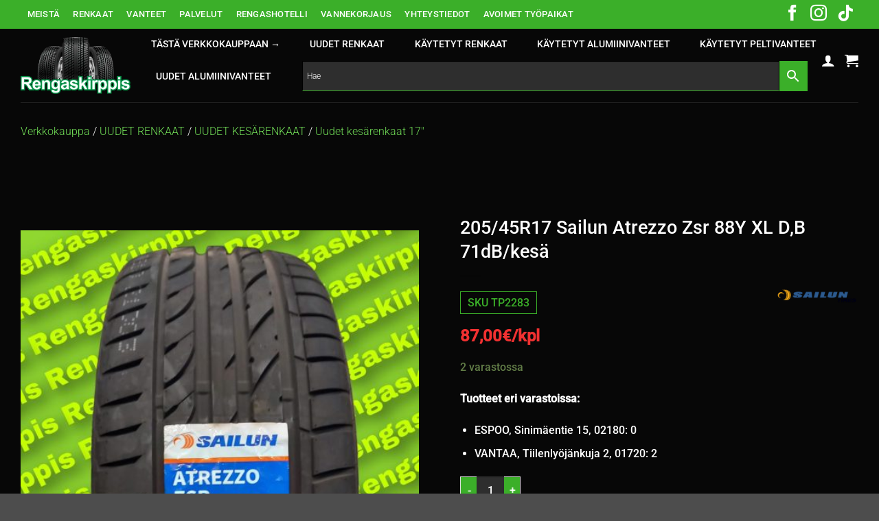

--- FILE ---
content_type: text/html; charset=UTF-8
request_url: https://rengaskirppis.fi/product/205-45r17-sailun-atrezzo-zsr-88y-xl-eb-71db-kesa/
body_size: 51690
content:
<!DOCTYPE html>
<html lang="fi" class="loading-site no-js">
<head>
	<meta charset="UTF-8" />
	<link rel="profile" href="http://gmpg.org/xfn/11" />
	<link rel="pingback" href="https://rengaskirppis.fi/xmlrpc.php" />

	
        <script type="text/javascript" data-pressidium-cc-no-block>
            function onPressidiumCookieConsentUpdated(event) {
                window.dataLayer = window.dataLayer || [];
                window.dataLayer.push({
                    event: event.type,
                    consent: event.detail,
                });
            }

            window.addEventListener('pressidium-cookie-consent-accepted', onPressidiumCookieConsentUpdated);
            window.addEventListener('pressidium-cookie-consent-changed', onPressidiumCookieConsentUpdated);
        </script>

        
        <style id="pressidium-cc-styles">
            .pressidium-cc-theme {
                --cc-bg: #f9faff;
--cc-text: #112954;
--cc-btn-primary-bg: #3baf29;
--cc-btn-primary-text: #f9faff;
--cc-btn-primary-hover-bg: #1d2e38;
--cc-btn-primary-hover-text: #f9faff;
--cc-btn-secondary-bg: #fbfffc;
--cc-btn-secondary-text: #112954;
--cc-btn-secondary-hover-bg: #c6d1ea;
--cc-btn-secondary-hover-text: #112954;
--cc-toggle-bg-off: #8fa8d6;
--cc-toggle-bg-on: #3859d0;
--cc-toggle-bg-readonly: #cbd8f1;
--cc-toggle-knob-bg: #fff;
--cc-toggle-knob-icon-color: #ecf2fa;
--cc-cookie-category-block-bg: #ebeff9;
--cc-cookie-category-block-bg-hover: #dbe5f9;
--cc-section-border: #f1f3f5;
--cc-block-text: #112954;
--cc-cookie-table-border: #e1e7f3;
--cc-overlay-bg: rgba(230, 235, 255, .85);
--cc-webkit-scrollbar-bg: #ebeff9;
--cc-webkit-scrollbar-bg-hover: #3859d0;
--cc-btn-floating-bg: #3baf29;
--cc-btn-floating-icon: #f9faff;
--cc-btn-floating-hover-bg: #1d2e38;
--cc-btn-floating-hover-icon: #f9faff;
            }
        </style>

        <script>(function(html){html.className = html.className.replace(/\bno-js\b/,'js')})(document.documentElement);</script>
<script type="text/javascript">
/* <![CDATA[ */
(function () {
var ase = document.createElement("script");
ase.setAttribute("tw-client-key", "adqqceunrmfcrcyyjyfmfqss");
ase.setAttribute("src", "https://chat.askly.me/cw/chat/latest.js");
document.head.appendChild(ase);
})();
/* ]]> */
</script>
<meta name='robots' content='index, follow, max-image-preview:large, max-snippet:-1, max-video-preview:-1' />

<!-- Google Tag Manager for WordPress by gtm4wp.com -->
<script data-cfasync="false" data-pagespeed-no-defer>
	var gtm4wp_datalayer_name = "dataLayer";
	var dataLayer = dataLayer || [];
	const gtm4wp_use_sku_instead = 0;
	const gtm4wp_currency = 'EUR';
	const gtm4wp_product_per_impression = 10;
	const gtm4wp_clear_ecommerce = false;
	const gtm4wp_datalayer_max_timeout = 2000;
</script>
<!-- End Google Tag Manager for WordPress by gtm4wp.com --><meta name="viewport" content="width=device-width, initial-scale=1" /><!-- Google tag (gtag.js) consent mode dataLayer added by Site Kit -->
<script type="text/javascript" id="google_gtagjs-js-consent-mode-data-layer">
/* <![CDATA[ */
window.dataLayer = window.dataLayer || [];function gtag(){dataLayer.push(arguments);}
gtag('consent', 'default', {"ad_personalization":"denied","ad_storage":"denied","ad_user_data":"denied","analytics_storage":"denied","functionality_storage":"denied","security_storage":"denied","personalization_storage":"denied","region":["AT","BE","BG","CH","CY","CZ","DE","DK","EE","ES","FI","FR","GB","GR","HR","HU","IE","IS","IT","LI","LT","LU","LV","MT","NL","NO","PL","PT","RO","SE","SI","SK"],"wait_for_update":500});
window._googlesitekitConsentCategoryMap = {"statistics":["analytics_storage"],"marketing":["ad_storage","ad_user_data","ad_personalization"],"functional":["functionality_storage","security_storage"],"preferences":["personalization_storage"]};
window._googlesitekitConsents = {"ad_personalization":"denied","ad_storage":"denied","ad_user_data":"denied","analytics_storage":"denied","functionality_storage":"denied","security_storage":"denied","personalization_storage":"denied","region":["AT","BE","BG","CH","CY","CZ","DE","DK","EE","ES","FI","FR","GB","GR","HR","HU","IE","IS","IT","LI","LT","LU","LV","MT","NL","NO","PL","PT","RO","SE","SI","SK"],"wait_for_update":500};
/* ]]> */
</script>
<!-- End Google tag (gtag.js) consent mode dataLayer added by Site Kit -->

	<!-- This site is optimized with the Yoast SEO Premium plugin v25.0 (Yoast SEO v26.6) - https://yoast.com/wordpress/plugins/seo/ -->
	<title>205/45R17 Sailun Atrezzo Zsr 88Y XL D,B 71dB/kesä - Rengaskirppis</title>
	<link rel="canonical" href="https://rengaskirppis.fi/product/205-45r17-sailun-atrezzo-zsr-88y-xl-eb-71db-kesa/" />
	<meta property="og:locale" content="fi_FI" />
	<meta property="og:type" content="product" />
	<meta property="og:title" content="205/45R17 Sailun Atrezzo Zsr 88Y XL D,B 71dB/kesä" />
	<meta property="og:url" content="https://rengaskirppis.fi/product/205-45r17-sailun-atrezzo-zsr-88y-xl-eb-71db-kesa/" />
	<meta property="og:site_name" content="Rengaskirppis" />
	<meta property="article:modified_time" content="2025-12-19T14:52:32+00:00" />
	<meta property="og:image" content="https://rengaskirppis.fi/wp-content/uploads/2023/06/IMG-20241119-WA0400-optimized.jpg" />
	<meta property="og:image:width" content="1200" />
	<meta property="og:image:height" content="1600" />
	<meta property="og:image:type" content="image/jpeg" />
	<meta name="twitter:card" content="summary_large_image" />
	<meta name="twitter:label1" content="Hinta" />
	<meta name="twitter:data1" content="87,00&euro;" />
	<meta name="twitter:label2" content="Saatavuus" />
	<meta name="twitter:data2" content="Varastossa" />
	<script type="application/ld+json" class="yoast-schema-graph">{"@context":"https://schema.org","@graph":[{"@type":["WebPage","ItemPage"],"@id":"https://rengaskirppis.fi/product/205-45r17-sailun-atrezzo-zsr-88y-xl-eb-71db-kesa/","url":"https://rengaskirppis.fi/product/205-45r17-sailun-atrezzo-zsr-88y-xl-eb-71db-kesa/","name":"205/45R17 Sailun Atrezzo Zsr 88Y XL D,B 71dB/kesä - Rengaskirppis","isPartOf":{"@id":"https://rengaskirppis.fi/#website"},"primaryImageOfPage":{"@id":"https://rengaskirppis.fi/product/205-45r17-sailun-atrezzo-zsr-88y-xl-eb-71db-kesa/#primaryimage"},"image":{"@id":"https://rengaskirppis.fi/product/205-45r17-sailun-atrezzo-zsr-88y-xl-eb-71db-kesa/#primaryimage"},"thumbnailUrl":"https://rengaskirppis.fi/wp-content/uploads/2023/06/IMG-20241119-WA0400-optimized.jpg","breadcrumb":{"@id":"https://rengaskirppis.fi/product/205-45r17-sailun-atrezzo-zsr-88y-xl-eb-71db-kesa/#breadcrumb"},"inLanguage":"fi","potentialAction":{"@type":"BuyAction","target":"https://rengaskirppis.fi/product/205-45r17-sailun-atrezzo-zsr-88y-xl-eb-71db-kesa/"}},{"@type":"ImageObject","inLanguage":"fi","@id":"https://rengaskirppis.fi/product/205-45r17-sailun-atrezzo-zsr-88y-xl-eb-71db-kesa/#primaryimage","url":"https://rengaskirppis.fi/wp-content/uploads/2023/06/IMG-20241119-WA0400-optimized.jpg","contentUrl":"https://rengaskirppis.fi/wp-content/uploads/2023/06/IMG-20241119-WA0400-optimized.jpg","width":1200,"height":1600},{"@type":"BreadcrumbList","@id":"https://rengaskirppis.fi/product/205-45r17-sailun-atrezzo-zsr-88y-xl-eb-71db-kesa/#breadcrumb","itemListElement":[{"@type":"ListItem","position":1,"name":"Verkkokauppa","item":"https://rengaskirppis.fi/verkkokauppa/"},{"@type":"ListItem","position":2,"name":"UUDET RENKAAT","item":"https://rengaskirppis.fi/product-category/uudet-renkaat/"},{"@type":"ListItem","position":3,"name":"UUDET KESÄRENKAAT","item":"https://rengaskirppis.fi/product-category/uudet-renkaat/uudet-kesarenkaat/"},{"@type":"ListItem","position":4,"name":"Uudet kesärenkaat 17″"}]},{"@type":"WebSite","@id":"https://rengaskirppis.fi/#website","url":"https://rengaskirppis.fi/","name":"Rengaskirppis","description":"Rengaskirppis on luotettava suomalainen rengasliike, joka tarjoaa laajan valikoiman uusia ja käytettyjä renkaita sekä vanteita.","publisher":{"@id":"https://rengaskirppis.fi/#organization"},"potentialAction":[{"@type":"SearchAction","target":{"@type":"EntryPoint","urlTemplate":"https://rengaskirppis.fi/?s={search_term_string}"},"query-input":{"@type":"PropertyValueSpecification","valueRequired":true,"valueName":"search_term_string"}}],"inLanguage":"fi"},{"@type":"Organization","@id":"https://rengaskirppis.fi/#organization","name":"Rengaskirppis","url":"https://rengaskirppis.fi/","logo":{"@type":"ImageObject","inLanguage":"fi","@id":"https://rengaskirppis.fi/#/schema/logo/image/","url":"https://rengaskirppis.fi/wp-content/uploads/2022/12/logo-optimized.png","contentUrl":"https://rengaskirppis.fi/wp-content/uploads/2022/12/logo-optimized.png","width":300,"height":154,"caption":"Rengaskirppis"},"image":{"@id":"https://rengaskirppis.fi/#/schema/logo/image/"},"sameAs":["https://www.facebook.com/rengaskirppis/","https://www.instagram.com/rengaskirppisvantaa/"]}]}</script>
	<meta property="product:brand" content="Sailun" />
	<meta property="product:price:amount" content="87.00" />
	<meta property="product:price:currency" content="EUR" />
	<meta property="og:availability" content="instock" />
	<meta property="product:availability" content="instock" />
	<meta property="product:retailer_item_id" content="TP2283" />
	<meta property="product:condition" content="new" />
	<!-- / Yoast SEO Premium plugin. -->


<link rel='dns-prefetch' href='//static.klaviyo.com' />
<link rel='dns-prefetch' href='//capi-automation.s3.us-east-2.amazonaws.com' />
<link rel='dns-prefetch' href='//www.googletagmanager.com' />

<link rel='prefetch' href='https://rengaskirppis.fi/wp-content/themes/flatsome/assets/js/flatsome.js?ver=e2eddd6c228105dac048' />
<link rel='prefetch' href='https://rengaskirppis.fi/wp-content/themes/flatsome/assets/js/chunk.slider.js?ver=3.20.4' />
<link rel='prefetch' href='https://rengaskirppis.fi/wp-content/themes/flatsome/assets/js/chunk.popups.js?ver=3.20.4' />
<link rel='prefetch' href='https://rengaskirppis.fi/wp-content/themes/flatsome/assets/js/chunk.tooltips.js?ver=3.20.4' />
<link rel='prefetch' href='https://rengaskirppis.fi/wp-content/themes/flatsome/assets/js/woocommerce.js?ver=1c9be63d628ff7c3ff4c' />
<link rel="alternate" type="application/rss+xml" title="Rengaskirppis &raquo; syöte" href="https://rengaskirppis.fi/feed/" />
<link rel="alternate" type="application/rss+xml" title="Rengaskirppis &raquo; kommenttien syöte" href="https://rengaskirppis.fi/comments/feed/" />
<link rel="alternate" title="oEmbed (JSON)" type="application/json+oembed" href="https://rengaskirppis.fi/wp-json/oembed/1.0/embed?url=https%3A%2F%2Frengaskirppis.fi%2Fproduct%2F205-45r17-sailun-atrezzo-zsr-88y-xl-eb-71db-kesa%2F" />
<link rel="alternate" title="oEmbed (XML)" type="text/xml+oembed" href="https://rengaskirppis.fi/wp-json/oembed/1.0/embed?url=https%3A%2F%2Frengaskirppis.fi%2Fproduct%2F205-45r17-sailun-atrezzo-zsr-88y-xl-eb-71db-kesa%2F&#038;format=xml" />
<style id='wp-img-auto-sizes-contain-inline-css' type='text/css'>
img:is([sizes=auto i],[sizes^="auto," i]){contain-intrinsic-size:3000px 1500px}
/*# sourceURL=wp-img-auto-sizes-contain-inline-css */
</style>
<link rel='stylesheet' id='woo-carrier-agents-blocks-style-css' href='https://rengaskirppis.fi/wp-content/plugins/wc-shipit/includes/woo-carrier-agents/assets/css/woo-carrier-agents.css?ver=2.1.0' type='text/css' media='all' />
<link rel='stylesheet' id='themecomplete-fontawesome-css' href='https://rengaskirppis.fi/wp-content/plugins/woocommerce-tm-extra-product-options/assets/css/fontawesome.css?ver=5.12' type='text/css' media='screen' />
<link rel='stylesheet' id='themecomplete-animate-css' href='https://rengaskirppis.fi/wp-content/plugins/woocommerce-tm-extra-product-options/assets/css/animate.css?ver=6.3.2' type='text/css' media='all' />
<link rel='stylesheet' id='themecomplete-epo-css' href='https://rengaskirppis.fi/wp-content/plugins/woocommerce-tm-extra-product-options/assets/css/tm-epo.css?ver=6.3.2' type='text/css' media='all' />
<link rel='stylesheet' id='themecomplete-epo-smallscreen-css' href='https://rengaskirppis.fi/wp-content/plugins/woocommerce-tm-extra-product-options/assets/css/tm-epo-smallscreen.css?ver=6.3.2' type='text/css' media='only screen and (max-width: 768px)' />
<style id='wp-block-library-inline-css' type='text/css'>
:root{--wp-block-synced-color:#7a00df;--wp-block-synced-color--rgb:122,0,223;--wp-bound-block-color:var(--wp-block-synced-color);--wp-editor-canvas-background:#ddd;--wp-admin-theme-color:#007cba;--wp-admin-theme-color--rgb:0,124,186;--wp-admin-theme-color-darker-10:#006ba1;--wp-admin-theme-color-darker-10--rgb:0,107,160.5;--wp-admin-theme-color-darker-20:#005a87;--wp-admin-theme-color-darker-20--rgb:0,90,135;--wp-admin-border-width-focus:2px}@media (min-resolution:192dpi){:root{--wp-admin-border-width-focus:1.5px}}.wp-element-button{cursor:pointer}:root .has-very-light-gray-background-color{background-color:#eee}:root .has-very-dark-gray-background-color{background-color:#313131}:root .has-very-light-gray-color{color:#eee}:root .has-very-dark-gray-color{color:#313131}:root .has-vivid-green-cyan-to-vivid-cyan-blue-gradient-background{background:linear-gradient(135deg,#00d084,#0693e3)}:root .has-purple-crush-gradient-background{background:linear-gradient(135deg,#34e2e4,#4721fb 50%,#ab1dfe)}:root .has-hazy-dawn-gradient-background{background:linear-gradient(135deg,#faaca8,#dad0ec)}:root .has-subdued-olive-gradient-background{background:linear-gradient(135deg,#fafae1,#67a671)}:root .has-atomic-cream-gradient-background{background:linear-gradient(135deg,#fdd79a,#004a59)}:root .has-nightshade-gradient-background{background:linear-gradient(135deg,#330968,#31cdcf)}:root .has-midnight-gradient-background{background:linear-gradient(135deg,#020381,#2874fc)}:root{--wp--preset--font-size--normal:16px;--wp--preset--font-size--huge:42px}.has-regular-font-size{font-size:1em}.has-larger-font-size{font-size:2.625em}.has-normal-font-size{font-size:var(--wp--preset--font-size--normal)}.has-huge-font-size{font-size:var(--wp--preset--font-size--huge)}.has-text-align-center{text-align:center}.has-text-align-left{text-align:left}.has-text-align-right{text-align:right}.has-fit-text{white-space:nowrap!important}#end-resizable-editor-section{display:none}.aligncenter{clear:both}.items-justified-left{justify-content:flex-start}.items-justified-center{justify-content:center}.items-justified-right{justify-content:flex-end}.items-justified-space-between{justify-content:space-between}.screen-reader-text{border:0;clip-path:inset(50%);height:1px;margin:-1px;overflow:hidden;padding:0;position:absolute;width:1px;word-wrap:normal!important}.screen-reader-text:focus{background-color:#ddd;clip-path:none;color:#444;display:block;font-size:1em;height:auto;left:5px;line-height:normal;padding:15px 23px 14px;text-decoration:none;top:5px;width:auto;z-index:100000}html :where(.has-border-color){border-style:solid}html :where([style*=border-top-color]){border-top-style:solid}html :where([style*=border-right-color]){border-right-style:solid}html :where([style*=border-bottom-color]){border-bottom-style:solid}html :where([style*=border-left-color]){border-left-style:solid}html :where([style*=border-width]){border-style:solid}html :where([style*=border-top-width]){border-top-style:solid}html :where([style*=border-right-width]){border-right-style:solid}html :where([style*=border-bottom-width]){border-bottom-style:solid}html :where([style*=border-left-width]){border-left-style:solid}html :where(img[class*=wp-image-]){height:auto;max-width:100%}:where(figure){margin:0 0 1em}html :where(.is-position-sticky){--wp-admin--admin-bar--position-offset:var(--wp-admin--admin-bar--height,0px)}@media screen and (max-width:600px){html :where(.is-position-sticky){--wp-admin--admin-bar--position-offset:0px}}
/*wp_block_styles_on_demand_placeholder:69783186794f1*/
/*# sourceURL=wp-block-library-inline-css */
</style>
<link rel='stylesheet' id='wc-kargofi-terms-and-conditions-checkout-css' href='https://rengaskirppis.fi/wp-content/plugins/wc-kargofi-terms-and-conditions-checkout/plugin.css?ver=1.0.0' type='text/css' media='all' />
<link rel='stylesheet' id='photoswipe-css' href='https://rengaskirppis.fi/wp-content/plugins/woocommerce/assets/css/photoswipe/photoswipe.min.css?ver=10.4.3' type='text/css' media='all' />
<link rel='stylesheet' id='photoswipe-default-skin-css' href='https://rengaskirppis.fi/wp-content/plugins/woocommerce/assets/css/photoswipe/default-skin/default-skin.min.css?ver=10.4.3' type='text/css' media='all' />
<style id='woocommerce-inline-inline-css' type='text/css'>
.woocommerce form .form-row .required { visibility: visible; }
/*# sourceURL=woocommerce-inline-inline-css */
</style>
<link rel='stylesheet' id='aws-style-css' href='https://rengaskirppis.fi/wp-content/plugins/advanced-woo-search/assets/css/common.min.css?ver=3.50' type='text/css' media='all' />
<link rel='stylesheet' id='dashicons-css' href='https://rengaskirppis.fi/wp-includes/css/dashicons.min.css?ver=6.9' type='text/css' media='all' />
<style id='dashicons-inline-css' type='text/css'>
[data-font="Dashicons"]:before {font-family: 'Dashicons' !important;content: attr(data-icon) !important;speak: none !important;font-weight: normal !important;font-variant: normal !important;text-transform: none !important;line-height: 1 !important;font-style: normal !important;-webkit-font-smoothing: antialiased !important;-moz-osx-font-smoothing: grayscale !important;}
/*# sourceURL=dashicons-inline-css */
</style>
<link rel='stylesheet' id='cookie-consent-client-style-css' href='https://rengaskirppis.fi/wp-content/plugins/pressidium-cookie-consent/public/bundle.client.css?ver=a42c7610e2f07a53bd90' type='text/css' media='all' />
<link rel='stylesheet' id='wcpf-plugin-style-css' href='https://rengaskirppis.fi/wp-content/plugins/woocommerce-product-filters/assets/css/plugin.css?ver=1.4.30' type='text/css' media='all' />
<link rel='stylesheet' id='ion.range-slider-css' href='https://rengaskirppis.fi/wp-content/plugins/yith-woocommerce-ajax-product-filter-premium/assets/css/ion.range-slider.css?ver=2.3.1' type='text/css' media='all' />
<link rel='stylesheet' id='yith-wcan-shortcodes-css' href='https://rengaskirppis.fi/wp-content/plugins/yith-woocommerce-ajax-product-filter-premium/assets/css/shortcodes.css?ver=5.17.0' type='text/css' media='all' />
<style id='yith-wcan-shortcodes-inline-css' type='text/css'>
:root{
	--yith-wcan-filters_colors_titles: rgb(255,255,255);
	--yith-wcan-filters_colors_background: rgb(7,7,7);
	--yith-wcan-filters_colors_accent: rgb(59,175,41);
	--yith-wcan-filters_colors_accent_r: 59;
	--yith-wcan-filters_colors_accent_g: 175;
	--yith-wcan-filters_colors_accent_b: 41;
	--yith-wcan-color_swatches_border_radius: 100%;
	--yith-wcan-color_swatches_size: 30px;
	--yith-wcan-labels_style_background: rgb(67,67,67);
	--yith-wcan-labels_style_background_hover: rgb(59,175,41);
	--yith-wcan-labels_style_background_active: rgb(59,175,41);
	--yith-wcan-labels_style_text: rgb(255,255,255);
	--yith-wcan-labels_style_text_hover: rgb(0,0,0);
	--yith-wcan-labels_style_text_active: rgb(59,175,41);
	--yith-wcan-anchors_style_text: #434343;
	--yith-wcan-anchors_style_text_hover: rgb(59,175,41);
	--yith-wcan-anchors_style_text_active: rgb(59,175,41);
}
/*# sourceURL=yith-wcan-shortcodes-inline-css */
</style>
<link rel='stylesheet' id='brands-styles-css' href='https://rengaskirppis.fi/wp-content/plugins/woocommerce/assets/css/brands.css?ver=10.4.3' type='text/css' media='all' />
<link rel='stylesheet' id='flatsome-woocommerce-extra-product-options-css' href='https://rengaskirppis.fi/wp-content/themes/flatsome/inc/integrations/wc-extra-product-options/extra-product-options.css?ver=3.20.4' type='text/css' media='all' />
<link rel='stylesheet' id='flatsome-woocommerce-product-filters-css' href='https://rengaskirppis.fi/wp-content/themes/flatsome/inc/integrations/wc-product-filters/product-filters.css?ver=3.20.4' type='text/css' media='all' />
<link rel='stylesheet' id='flatsome-main-css' href='https://rengaskirppis.fi/wp-content/themes/flatsome/assets/css/flatsome.css?ver=3.20.4' type='text/css' media='all' />
<style id='flatsome-main-inline-css' type='text/css'>
@font-face {
				font-family: "fl-icons";
				font-display: block;
				src: url(https://rengaskirppis.fi/wp-content/themes/flatsome/assets/css/icons/fl-icons.eot?v=3.20.4);
				src:
					url(https://rengaskirppis.fi/wp-content/themes/flatsome/assets/css/icons/fl-icons.eot#iefix?v=3.20.4) format("embedded-opentype"),
					url(https://rengaskirppis.fi/wp-content/themes/flatsome/assets/css/icons/fl-icons.woff2?v=3.20.4) format("woff2"),
					url(https://rengaskirppis.fi/wp-content/themes/flatsome/assets/css/icons/fl-icons.ttf?v=3.20.4) format("truetype"),
					url(https://rengaskirppis.fi/wp-content/themes/flatsome/assets/css/icons/fl-icons.woff?v=3.20.4) format("woff"),
					url(https://rengaskirppis.fi/wp-content/themes/flatsome/assets/css/icons/fl-icons.svg?v=3.20.4#fl-icons) format("svg");
			}
/*# sourceURL=flatsome-main-inline-css */
</style>
<link rel='stylesheet' id='flatsome-shop-css' href='https://rengaskirppis.fi/wp-content/themes/flatsome/assets/css/flatsome-shop.css?ver=3.20.4' type='text/css' media='all' />
<link rel='stylesheet' id='flatsome-style-css' href='https://rengaskirppis.fi/wp-content/themes/flatsome-child/style.css?ver=3.0' type='text/css' media='all' />
<style id='themecomplete-extra-css-inline-css' type='text/css'>
.woocommerce #content table.cart img.epo-upload-image, .woocommerce table.cart img.epo-upload-image, .woocommerce-page #content table.cart img.epo-upload-image, .woocommerce-page table.cart img.epo-upload-image, .epo-upload-image {max-width: calc(70% - 0.5em)  !important;max-height: none !important;}

/*# sourceURL=themecomplete-extra-css-inline-css */
</style>
<script type="text/javascript" id="consent-mode-script-js-extra">
/* <![CDATA[ */
var pressidiumCCGCM = {"gcm":{"enabled":true,"implementation":"gtag","ads_data_redaction":false,"url_passthrough":false,"regions":[]}};
//# sourceURL=consent-mode-script-js-extra
/* ]]> */
</script>
<script type="text/javascript" src="https://rengaskirppis.fi/wp-content/plugins/pressidium-cookie-consent/public/consent-mode.js?ver=e12e26152e9ebe6a26ba" id="consent-mode-script-js" data-rocket-defer defer></script>
<script type="text/javascript" src="https://rengaskirppis.fi/wp-includes/js/jquery/jquery.min.js?ver=3.7.1" id="jquery-core-js" data-rocket-defer defer></script>
<script type="text/javascript" src="https://rengaskirppis.fi/wp-includes/js/jquery/jquery-migrate.min.js?ver=3.4.1" id="jquery-migrate-js" data-rocket-defer defer></script>
<script type="text/javascript" src="https://rengaskirppis.fi/wp-includes/js/jquery/ui/core.min.js?ver=1.13.3" id="jquery-ui-core-js" data-rocket-defer defer></script>
<script type="text/javascript" src="https://rengaskirppis.fi/wp-includes/js/jquery/ui/mouse.min.js?ver=1.13.3" id="jquery-ui-mouse-js" data-rocket-defer defer></script>
<script type="text/javascript" src="https://rengaskirppis.fi/wp-includes/js/jquery/ui/slider.min.js?ver=1.13.3" id="jquery-ui-slider-js" data-rocket-defer defer></script>
<script type="text/javascript" src="https://rengaskirppis.fi/wp-includes/js/underscore.min.js?ver=1.13.7" id="underscore-js" data-rocket-defer defer></script>
<script type="text/javascript" id="wp-util-js-extra">
/* <![CDATA[ */
var _wpUtilSettings = {"ajax":{"url":"/wp-admin/admin-ajax.php"}};
//# sourceURL=wp-util-js-extra
/* ]]> */
</script>
<script type="text/javascript" src="https://rengaskirppis.fi/wp-includes/js/wp-util.min.js?ver=6.9" id="wp-util-js" data-rocket-defer defer></script>
<script type="text/javascript" src="https://rengaskirppis.fi/wp-content/plugins/woocommerce/assets/js/jquery-blockui/jquery.blockUI.min.js?ver=2.7.0-wc.10.4.3" id="wc-jquery-blockui-js" data-wp-strategy="defer" data-rocket-defer defer></script>
<script type="text/javascript" id="wc-add-to-cart-js-extra">
/* <![CDATA[ */
var wc_add_to_cart_params = {"ajax_url":"/wp-admin/admin-ajax.php","wc_ajax_url":"/?wc-ajax=%%endpoint%%","i18n_view_cart":"N\u00e4yt\u00e4 ostoskori","cart_url":"https://rengaskirppis.fi/cart/","is_cart":"","cart_redirect_after_add":"no"};
//# sourceURL=wc-add-to-cart-js-extra
/* ]]> */
</script>
<script type="text/javascript" src="https://rengaskirppis.fi/wp-content/plugins/woocommerce/assets/js/frontend/add-to-cart.min.js?ver=10.4.3" id="wc-add-to-cart-js" defer="defer" data-wp-strategy="defer"></script>
<script type="text/javascript" src="https://rengaskirppis.fi/wp-content/plugins/woocommerce/assets/js/photoswipe/photoswipe.min.js?ver=4.1.1-wc.10.4.3" id="wc-photoswipe-js" defer="defer" data-wp-strategy="defer"></script>
<script type="text/javascript" src="https://rengaskirppis.fi/wp-content/plugins/woocommerce/assets/js/photoswipe/photoswipe-ui-default.min.js?ver=4.1.1-wc.10.4.3" id="wc-photoswipe-ui-default-js" defer="defer" data-wp-strategy="defer"></script>
<script type="text/javascript" id="wc-single-product-js-extra">
/* <![CDATA[ */
var wc_single_product_params = {"i18n_required_rating_text":"Valitse arvostelu, ole hyv\u00e4.","i18n_rating_options":["1/5 t\u00e4hte\u00e4","2/5 t\u00e4hte\u00e4","3/5 t\u00e4hte\u00e4","4/5 t\u00e4hte\u00e4","5/5 t\u00e4hte\u00e4"],"i18n_product_gallery_trigger_text":"View full-screen image gallery","review_rating_required":"yes","flexslider":{"rtl":false,"animation":"slide","smoothHeight":true,"directionNav":false,"controlNav":"thumbnails","slideshow":false,"animationSpeed":500,"animationLoop":false,"allowOneSlide":false},"zoom_enabled":"","zoom_options":[],"photoswipe_enabled":"1","photoswipe_options":{"shareEl":false,"closeOnScroll":false,"history":false,"hideAnimationDuration":0,"showAnimationDuration":0},"flexslider_enabled":""};
//# sourceURL=wc-single-product-js-extra
/* ]]> */
</script>
<script type="text/javascript" src="https://rengaskirppis.fi/wp-content/plugins/woocommerce/assets/js/frontend/single-product.min.js?ver=10.4.3" id="wc-single-product-js" defer="defer" data-wp-strategy="defer"></script>
<script type="text/javascript" src="https://rengaskirppis.fi/wp-content/plugins/woocommerce/assets/js/js-cookie/js.cookie.min.js?ver=2.1.4-wc.10.4.3" id="wc-js-cookie-js" data-wp-strategy="defer" data-rocket-defer defer></script>
<script type="text/javascript" src="https://rengaskirppis.fi/wp-content/plugins/woocommerce-product-filters/assets/js/front-vendor.js?ver=1.4.30" id="wcpf-plugin-vendor-script-js" data-rocket-defer defer></script>
<script type="text/javascript" src="https://rengaskirppis.fi/wp-content/plugins/woocommerce/assets/js/accounting/accounting.min.js?ver=0.4.2" id="wc-accounting-js" data-rocket-defer defer></script>
<script type="text/javascript" id="wcpf-plugin-script-js-extra">
/* <![CDATA[ */
var WCPFData = {"registerEntities":{"Project":{"id":"Project","class":"WooCommerce_Product_Filter_Plugin\\Entity","post_type":"wcpf_project","label":"Project","default_options":{"urlNavigation":"query","filteringStarts":"auto","urlNavigationOptions":[],"useComponents":["pagination","sorting","results-count","page-title","breadcrumb"],"paginationAjax":true,"sortingAjax":true,"productsContainerSelector":".products","paginationSelector":".woocommerce-pagination","resultCountSelector":".woocommerce-result-count","sortingSelector":".woocommerce-ordering","pageTitleSelector":".woocommerce-products-header__title","breadcrumbSelector":".woocommerce-breadcrumb","multipleContainersForProducts":true},"is_grouped":true,"editor_component_class":"WooCommerce_Product_Filter_Plugin\\Project\\Editor_Component","filter_component_class":"WooCommerce_Product_Filter_Plugin\\Project\\Filter_Component","variations":false},"BoxListField":{"id":"BoxListField","class":"WooCommerce_Product_Filter_Plugin\\Entity","post_type":"wcpf_item","label":"Box List","default_options":{"itemsSource":"attribute","itemsDisplay":"all","queryType":"or","itemsDisplayHierarchical":true,"displayHierarchicalCollapsed":false,"displayTitle":true,"displayToggleContent":true,"defaultToggleState":"show","cssClass":"","actionForEmptyOptions":"hide","displayProductCount":true,"productCountPolicy":"for-option-only","multiSelect":true,"boxSize":"45px"},"is_grouped":false,"editor_component_class":"WooCommerce_Product_Filter_Plugin\\Field\\Box_list\\Editor_Component","filter_component_class":"WooCommerce_Product_Filter_Plugin\\Field\\Box_List\\Filter_Component","variations":true},"CheckBoxListField":{"id":"CheckBoxListField","class":"WooCommerce_Product_Filter_Plugin\\Entity","post_type":"wcpf_item","label":"Checkbox","default_options":{"itemsSource":"attribute","itemsDisplay":"all","queryType":"or","itemsDisplayHierarchical":true,"displayHierarchicalCollapsed":false,"displayTitle":true,"displayToggleContent":true,"defaultToggleState":"show","cssClass":"","actionForEmptyOptions":"hide","displayProductCount":true,"productCountPolicy":"for-option-only","seeMoreOptionsBy":"scrollbar","heightOfVisibleContent":12},"is_grouped":false,"editor_component_class":"WooCommerce_Product_Filter_Plugin\\Field\\Check_Box_List\\Editor_Component","filter_component_class":"WooCommerce_Product_Filter_Plugin\\Field\\Check_Box_List\\Filter_Component","variations":true},"DropDownListField":{"id":"DropDownListField","class":"WooCommerce_Product_Filter_Plugin\\Entity","post_type":"wcpf_item","label":"Drop Down","default_options":{"itemsSource":"attribute","itemsDisplay":"all","queryType":"or","itemsDisplayHierarchical":true,"displayHierarchicalCollapsed":false,"displayTitle":true,"displayToggleContent":true,"defaultToggleState":"show","cssClass":"","actionForEmptyOptions":"hide","displayProductCount":true,"productCountPolicy":"for-option-only","titleItemReset":"Show all"},"is_grouped":false,"editor_component_class":"WooCommerce_Product_Filter_Plugin\\Field\\Drop_Down_List\\Editor_Component","filter_component_class":"WooCommerce_Product_Filter_Plugin\\Field\\Drop_Down_List\\Filter_Component","variations":true},"ButtonField":{"id":"ButtonField","class":"WooCommerce_Product_Filter_Plugin\\Entity","post_type":"wcpf_item","label":"Button","default_options":{"cssClass":"","action":"reset"},"is_grouped":false,"editor_component_class":"WooCommerce_Product_Filter_Plugin\\Field\\Button\\Editor_Component","filter_component_class":"WooCommerce_Product_Filter_Plugin\\Field\\Button\\Filter_Component","variations":true},"ColorListField":{"id":"ColorListField","class":"WooCommerce_Product_Filter_Plugin\\Entity","post_type":"wcpf_item","label":"Colors","default_options":{"itemsSource":"attribute","itemsDisplay":"all","queryType":"or","itemsDisplayHierarchical":true,"displayHierarchicalCollapsed":false,"displayTitle":true,"displayToggleContent":true,"defaultToggleState":"show","cssClass":"","actionForEmptyOptions":"hide","displayProductCount":true,"productCountPolicy":"for-option-only","optionKey":"colors"},"is_grouped":false,"editor_component_class":"WooCommerce_Product_Filter_Plugin\\Field\\Color_List\\Editor_Component","filter_component_class":"WooCommerce_Product_Filter_Plugin\\Field\\Color_List\\Filter_Component","variations":true},"RadioListField":{"id":"RadioListField","class":"WooCommerce_Product_Filter_Plugin\\Entity","post_type":"wcpf_item","label":"Radio","default_options":{"itemsSource":"attribute","itemsDisplay":"all","queryType":"or","itemsDisplayHierarchical":true,"displayHierarchicalCollapsed":false,"displayTitle":true,"displayToggleContent":true,"defaultToggleState":"show","cssClass":"","actionForEmptyOptions":"hide","displayProductCount":true,"productCountPolicy":"for-option-only","titleItemReset":"Show all","seeMoreOptionsBy":"scrollbar","heightOfVisibleContent":12},"is_grouped":false,"editor_component_class":"WooCommerce_Product_Filter_Plugin\\Field\\Radio_List\\Editor_Component","filter_component_class":"WooCommerce_Product_Filter_Plugin\\Field\\Radio_List\\Filter_Component","variations":true},"TextListField":{"id":"TextListField","class":"WooCommerce_Product_Filter_Plugin\\Entity","post_type":"wcpf_item","label":"Text List","default_options":{"itemsSource":"attribute","itemsDisplay":"all","queryType":"or","itemsDisplayHierarchical":true,"displayHierarchicalCollapsed":false,"displayTitle":true,"displayToggleContent":true,"defaultToggleState":"show","cssClass":"","actionForEmptyOptions":"hide","displayProductCount":true,"productCountPolicy":"for-option-only","multiSelect":true,"useInlineStyle":false},"is_grouped":false,"editor_component_class":"WooCommerce_Product_Filter_Plugin\\Field\\Text_List\\Editor_Component","filter_component_class":"WooCommerce_Product_Filter_Plugin\\Field\\Text_List\\Filter_Component","variations":true},"PriceSliderField":{"id":"PriceSliderField","class":"WooCommerce_Product_Filter_Plugin\\Entity","post_type":"wcpf_item","label":"Price slider","default_options":{"minPriceOptionKey":"min-price","maxPriceOptionKey":"max-price","optionKey":"price","optionKeyFormat":"dash","cssClass":"","displayMinMaxInput":true,"displayTitle":true,"displayToggleContent":true,"defaultToggleState":"show","displayPriceLabel":true},"is_grouped":false,"editor_component_class":"WooCommerce_Product_Filter_Plugin\\Field\\Price_Slider\\Editor_Component","filter_component_class":"WooCommerce_Product_Filter_Plugin\\Field\\Price_Slider\\Filter_Component","variations":false},"SimpleBoxLayout":{"id":"SimpleBoxLayout","class":"WooCommerce_Product_Filter_Plugin\\Entity","post_type":"wcpf_item","label":"Simple Box","default_options":{"displayToggleContent":true,"defaultToggleState":"show","cssClass":""},"is_grouped":true,"editor_component_class":"WooCommerce_Product_Filter_Plugin\\Layout\\Simple_Box\\Editor_Component","filter_component_class":"WooCommerce_Product_Filter_Plugin\\Layout\\Simple_Box\\Filter_Component","variations":false},"ColumnsLayout":{"id":"ColumnsLayout","class":"WooCommerce_Product_Filter_Plugin\\Entity","post_type":"wcpf_item","label":"Columns","default_options":{"columns":[{"entities":[],"options":{"width":"50%"}}]},"is_grouped":true,"editor_component_class":"WooCommerce_Product_Filter_Plugin\\Layout\\Columns\\Editor_Component","filter_component_class":"WooCommerce_Product_Filter_Plugin\\Layout\\Columns\\Filter_Component","variations":false}},"messages":{"selectNoMatchesFound":"No matches found"},"selectors":{"productsContainer":".products","paginationContainer":".woocommerce-pagination","resultCount":".woocommerce-result-count","sorting":".woocommerce-ordering","pageTitle":".woocommerce-products-header__title","breadcrumb":".woocommerce-breadcrumb"},"pageUrl":"https://rengaskirppis.fi/product/205-45r17-sailun-atrezzo-zsr-88y-xl-eb-71db-kesa/","isPaged":"","scriptAfterProductsUpdate":"","scrollTop":"yes","priceFormat":{"currencyFormatNumDecimals":0,"currencyFormatSymbol":"&euro;","currencyFormatDecimalSep":",","currencyFormatThousandSep":",","currencyFormat":"%v%s"}};
//# sourceURL=wcpf-plugin-script-js-extra
/* ]]> */
</script>
<script type="text/javascript" src="https://rengaskirppis.fi/wp-content/plugins/woocommerce-product-filters/assets/build/js/plugin.js?ver=1.4.30" id="wcpf-plugin-script-js" data-rocket-defer defer></script>

<!-- Google tag (gtag.js) snippet added by Site Kit -->
<!-- Google Analytics snippet added by Site Kit -->
<script type="text/javascript" src="https://www.googletagmanager.com/gtag/js?id=GT-NMJBFS4C" id="google_gtagjs-js" async></script>
<script type="text/javascript" id="google_gtagjs-js-after">
/* <![CDATA[ */
window.dataLayer = window.dataLayer || [];function gtag(){dataLayer.push(arguments);}
gtag("set","linker",{"domains":["rengaskirppis.fi"]});
gtag("js", new Date());
gtag("set", "developer_id.dZTNiMT", true);
gtag("config", "GT-NMJBFS4C");
 window._googlesitekit = window._googlesitekit || {}; window._googlesitekit.throttledEvents = []; window._googlesitekit.gtagEvent = (name, data) => { var key = JSON.stringify( { name, data } ); if ( !! window._googlesitekit.throttledEvents[ key ] ) { return; } window._googlesitekit.throttledEvents[ key ] = true; setTimeout( () => { delete window._googlesitekit.throttledEvents[ key ]; }, 5 ); gtag( "event", name, { ...data, event_source: "site-kit" } ); }; 
//# sourceURL=google_gtagjs-js-after
/* ]]> */
</script>
<script type="text/javascript" id="wc-settings-dep-in-header-js-after">
/* <![CDATA[ */
console.warn( "Scripts that have a dependency on [wc-settings, wc-blocks-checkout] must be loaded in the footer, klaviyo-klaviyo-checkout-block-editor-script was registered to load in the header, but has been switched to load in the footer instead. See https://github.com/woocommerce/woocommerce-gutenberg-products-block/pull/5059" );
console.warn( "Scripts that have a dependency on [wc-settings, wc-blocks-checkout] must be loaded in the footer, klaviyo-klaviyo-checkout-block-view-script was registered to load in the header, but has been switched to load in the footer instead. See https://github.com/woocommerce/woocommerce-gutenberg-products-block/pull/5059" );
//# sourceURL=wc-settings-dep-in-header-js-after
/* ]]> */
</script>
<link rel="https://api.w.org/" href="https://rengaskirppis.fi/wp-json/" /><link rel="alternate" title="JSON" type="application/json" href="https://rengaskirppis.fi/wp-json/wp/v2/product/280401" /><link rel="EditURI" type="application/rsd+xml" title="RSD" href="https://rengaskirppis.fi/xmlrpc.php?rsd" />
<meta name="generator" content="WordPress 6.9" />
<meta name="generator" content="WooCommerce 10.4.3" />
<link rel='shortlink' href='https://rengaskirppis.fi/?p=280401' />
<meta name="generator" content="Site Kit by Google 1.168.0" />
<!-- Google Tag Manager for WordPress by gtm4wp.com -->
<!-- GTM Container placement set to automatic -->
<script data-cfasync="false" data-pagespeed-no-defer>
	var dataLayer_content = {"pagePostType":"product","pagePostType2":"single-product","pagePostAuthor":"Anttoni","productRatingCounts":[],"productAverageRating":0,"productReviewCount":0,"productType":"simple","productIsVariable":0};
	dataLayer.push( dataLayer_content );
</script>
<script data-cfasync="false" data-pagespeed-no-defer>
(function(w,d,s,l,i){w[l]=w[l]||[];w[l].push({'gtm.start':
new Date().getTime(),event:'gtm.js'});var f=d.getElementsByTagName(s)[0],
j=d.createElement(s),dl=l!='dataLayer'?'&l='+l:'';j.async=true;j.src=
'//www.googletagmanager.com/gtm.js?id='+i+dl;f.parentNode.insertBefore(j,f);
})(window,document,'script','dataLayer','GTM-TGZW7K7Q');
</script>
<!-- End Google Tag Manager for WordPress by gtm4wp.com -->            <style type="text/css">
                .paytrail-provider-group {
                    background-color: #ebebeb !important;
                    color: #ffffff !important;
                }
                .paytrail-provider-group.selected {
                    background-color: #33798d !important;
                    color: #ffffff !important;
                }
                .paytrail-provider-group.selected div {
                    color: #ffffff !important;
                }
                .paytrail-provider-group:hover {
                    background-color: #d0d0d0 !important;
                    color: #515151 !important;
                }
                .paytrail-provider-group.selected:hover {
                    background-color: #33798d !important;
                    color: #ffffff !important;
                }
                .woocommerce-checkout #payment .paytrail-woocommerce-payment-fields--list-item--input:checked+.paytrail-woocommerce-payment-fields--list-item--wrapper, .woocommerce-checkout #payment .paytrail-woocommerce-payment-fields--list-item:hover .paytrail-woocommerce-payment-fields--list-item--wrapper {
                    border: 2px solid #33798d !important;
                }
                .woocommerce-checkout #payment ul.payment_methods li.paytrail-woocommerce-payment-fields--list-item .paytrail-woocommerce-payment-fields--list-item--wrapper:hover {
                    border: 2px solid #5399ad !important;
                }
            </style>
        		<script type="text/javascript">window.addEventListener('DOMContentLoaded', function() {
            jQuery(document).ready(function($) {
				
				jQuery('ul.product-categories li.cat-item-1238 ul.children').children("li").sort(function(a, b) {
				  var A = jQuery(a).text().toUpperCase();
				  var B = jQuery(b).text().toUpperCase();
				  return A.localeCompare(B, false, {
					numeric: true
				  })
				}).appendTo('ul.product-categories li.cat-item-1238 ul.children');
               
				jQuery('ul.product-categories li.cat-item-1273 ul.children').children("li").sort(function(a, b) {
				  var A = jQuery(a).text().toUpperCase();
				  var B = jQuery(b).text().toUpperCase();
				  return A.localeCompare(B, false, {
					numeric: true
				  })
				}).appendTo('ul.product-categories li.cat-item-1273 ul.children');
				
				jQuery('ul.product-categories li.cat-item-1284 ul.children').children("li").sort(function(a, b) {
				  var A = jQuery(a).text().toUpperCase();
				  var B = jQuery(b).text().toUpperCase();
				  return A.localeCompare(B, false, {
					numeric: true
				  })
				}).appendTo('ul.product-categories li.cat-item-1284 ul.children');
				
				jQuery('li.cat-item-1399 ul.children li.cat-item-1214 ul.children').children("li").sort(function(a, b) {
				  var A = jQuery(a).text().toUpperCase();
				  var B = jQuery(b).text().toUpperCase();
				  return A.localeCompare(B, false, {
					numeric: true
				  })
				}).appendTo('li.cat-item-1399 ul.children li.cat-item-1214 ul.children');
				
				jQuery('li.cat-item-1399 ul.children li.cat-item-1248 ul.children').children("li").sort(function(a, b) {
				  var A = jQuery(a).text().toUpperCase();
				  var B = jQuery(b).text().toUpperCase();
				  return A.localeCompare(B, false, {
					numeric: true
				  })
				}).appendTo('li.cat-item-1399 ul.children li.cat-item-1248 ul.children');
				
				jQuery('li.cat-item-1399 ul.children li.cat-item-1226 ul.children').children("li").sort(function(a, b) {
				  var A = jQuery(a).text().toUpperCase();
				  var B = jQuery(b).text().toUpperCase();
				  return A.localeCompare(B, false, {
					numeric: true
				  })
				}).appendTo('li.cat-item-1399 ul.children li.cat-item-1226 ul.children');
				
				jQuery('li.cat-item-1399 ul.children li.cat-item-1260 ul.children').children("li").sort(function(a, b) {
				  var A = jQuery(a).text().toUpperCase();
				  var B = jQuery(b).text().toUpperCase();
				  return A.localeCompare(B, false, {
					numeric: true
				  })
				}).appendTo('li.cat-item-1399 ul.children li.cat-item-1260 ul.children');
				
				jQuery('li.cat-item-1399 ul.children li.cat-item-1294 ul.children').children("li").sort(function(a, b) {
				  var A = jQuery(a).text().toUpperCase();
				  var B = jQuery(b).text().toUpperCase();
				  return A.localeCompare(B, false, {
					numeric: true
				  })
				}).appendTo('li.cat-item-1399 ul.children li.cat-item-1294 ul.children');
				
				jQuery('li.cat-item-1399 ul.children li.cat-item-1220 ul.children').children("li").sort(function(a, b) {
				  var A = jQuery(a).text().toUpperCase();
				  var B = jQuery(b).text().toUpperCase();
				  return A.localeCompare(B, false, {
					numeric: true
				  })
				}).appendTo('li.cat-item-1399 ul.children li.cat-item-1220 ul.children');
				
            });
        });</script>
		<noscript><style>.woocommerce-product-gallery{ opacity: 1 !important; }</style></noscript>
	
<!-- Meta Pixel Code -->
<script type='text/javascript'>
!function(f,b,e,v,n,t,s){if(f.fbq)return;n=f.fbq=function(){n.callMethod?
n.callMethod.apply(n,arguments):n.queue.push(arguments)};if(!f._fbq)f._fbq=n;
n.push=n;n.loaded=!0;n.version='2.0';n.queue=[];t=b.createElement(e);t.async=!0;
t.src=v;s=b.getElementsByTagName(e)[0];s.parentNode.insertBefore(t,s)}(window,
document,'script','https://connect.facebook.net/en_US/fbevents.js');
</script>
<!-- End Meta Pixel Code -->
<script type='text/javascript'>var url = window.location.origin + '?ob=open-bridge';
            fbq('set', 'openbridge', '1010565746819004', url);
fbq('init', '1010565746819004', {}, {
    "agent": "wordpress-6.9-4.1.5"
})</script><script type='text/javascript'>
    fbq('track', 'PageView', []);
  </script>			<script  type="text/javascript">
				!function(f,b,e,v,n,t,s){if(f.fbq)return;n=f.fbq=function(){n.callMethod?
					n.callMethod.apply(n,arguments):n.queue.push(arguments)};if(!f._fbq)f._fbq=n;
					n.push=n;n.loaded=!0;n.version='2.0';n.queue=[];t=b.createElement(e);t.async=!0;
					t.src=v;s=b.getElementsByTagName(e)[0];s.parentNode.insertBefore(t,s)}(window,
					document,'script','https://connect.facebook.net/en_US/fbevents.js');
			</script>
			<!-- WooCommerce Facebook Integration Begin -->
			<script  type="text/javascript">

				fbq('init', '1010565746819004', {}, {
    "agent": "woocommerce_2-10.4.3-3.5.15"
});

				document.addEventListener( 'DOMContentLoaded', function() {
					// Insert placeholder for events injected when a product is added to the cart through AJAX.
					document.body.insertAdjacentHTML( 'beforeend', '<div class=\"wc-facebook-pixel-event-placeholder\"></div>' );
				}, false );

			</script>
			<!-- WooCommerce Facebook Integration End -->
			<link rel="icon" href="https://rengaskirppis.fi/wp-content/uploads/2024/05/cropped-android-chrome-512x512-1-32x32-optimized.png" sizes="32x32" />
<link rel="icon" href="https://rengaskirppis.fi/wp-content/uploads/2024/05/cropped-android-chrome-512x512-1-192x192-optimized.png" sizes="192x192" />
<link rel="apple-touch-icon" href="https://rengaskirppis.fi/wp-content/uploads/2024/05/cropped-android-chrome-512x512-1-180x180-optimized.png" />
<meta name="msapplication-TileImage" content="https://rengaskirppis.fi/wp-content/uploads/2024/05/cropped-android-chrome-512x512-1-270x270-optimized.png" />
<style id="custom-css" type="text/css">:root {--primary-color: #3baf29;--fs-color-primary: #3baf29;--fs-color-secondary: #f13131;--fs-color-success: #627D47;--fs-color-alert: #c6173a;--fs-color-base: #ffffff;--fs-experimental-link-color: #71dc57;--fs-experimental-link-color-hover: #71dc57;}.tooltipster-base {--tooltip-color: #fff;--tooltip-bg-color: #000;}.off-canvas-right .mfp-content, .off-canvas-left .mfp-content {--drawer-width: 300px;}.off-canvas .mfp-content.off-canvas-cart {--drawer-width: 360px;}.container-width, .full-width .ubermenu-nav, .container, .row{max-width: 1250px}.row.row-collapse{max-width: 1220px}.row.row-small{max-width: 1242.5px}.row.row-large{max-width: 1280px}.sticky-add-to-cart--active, #wrapper,#main,#main.dark{background-color: #070707}.header-main{height: 107px}#logo img{max-height: 107px}#logo{width:160px;}.header-bottom{min-height: 45px}.header-top{min-height: 20px}.transparent .header-main{height: 90px}.transparent #logo img{max-height: 90px}.has-transparent + .page-title:first-of-type,.has-transparent + #main > .page-title,.has-transparent + #main > div > .page-title,.has-transparent + #main .page-header-wrapper:first-of-type .page-title{padding-top: 170px;}.header.show-on-scroll,.stuck .header-main{height:70px!important}.stuck #logo img{max-height: 70px!important}.search-form{ width: 100%;}.header-bg-color {background-color: #070707}.header-bottom {background-color: #020202}.top-bar-nav > li > a{line-height: 16px }.header-main .nav > li > a{line-height: 27px }.header-wrapper:not(.stuck) .header-main .header-nav{margin-top: -16px }.stuck .header-main .nav > li > a{line-height: 50px }.header-bottom-nav > li > a{line-height: 16px }@media (max-width: 549px) {.header-main{height: 70px}#logo img{max-height: 70px}}.main-menu-overlay{background-color: #020202}.nav-dropdown{font-size:100%}.nav-dropdown-has-arrow li.has-dropdown:after{border-bottom-color: #070707;}.nav .nav-dropdown{background-color: #070707}h1,h2,h3,h4,h5,h6,.heading-font{color: #ffffff;}body{font-size: 100%;}@media screen and (max-width: 549px){body{font-size: 100%;}}body{font-family: Roboto, sans-serif;}body {font-weight: 300;font-style: normal;}.nav > li > a {font-family: Roboto, sans-serif;}.mobile-sidebar-levels-2 .nav > li > ul > li > a {font-family: Roboto, sans-serif;}.nav > li > a,.mobile-sidebar-levels-2 .nav > li > ul > li > a {font-weight: 500;font-style: normal;}h1,h2,h3,h4,h5,h6,.heading-font, .off-canvas-center .nav-sidebar.nav-vertical > li > a{font-family: Roboto, sans-serif;}h1,h2,h3,h4,h5,h6,.heading-font,.banner h1,.banner h2 {font-weight: 500;font-style: normal;}.alt-font{font-family: "Dancing Script", sans-serif;}.alt-font {font-weight: 400!important;font-style: normal!important;}.breadcrumbs{text-transform: none;}.nav > li > a, .links > li > a{text-transform: none;}.section-title span{text-transform: none;}.header:not(.transparent) .header-nav-main.nav > li > a {color: #ffffff;}.header:not(.transparent) .header-nav-main.nav > li > a:hover,.header:not(.transparent) .header-nav-main.nav > li.active > a,.header:not(.transparent) .header-nav-main.nav > li.current > a,.header:not(.transparent) .header-nav-main.nav > li > a.active,.header:not(.transparent) .header-nav-main.nav > li > a.current{color: #3baf29;}.header-nav-main.nav-line-bottom > li > a:before,.header-nav-main.nav-line-grow > li > a:before,.header-nav-main.nav-line > li > a:before,.header-nav-main.nav-box > li > a:hover,.header-nav-main.nav-box > li.active > a,.header-nav-main.nav-pills > li > a:hover,.header-nav-main.nav-pills > li.active > a{color:#FFF!important;background-color: #3baf29;}.has-equal-box-heights .box-image {padding-top: 100%;}.star-rating span:before,.star-rating:before, .woocommerce-page .star-rating:before, .stars a:hover:after, .stars a.active:after{color: #f9f933}.shop-page-title.featured-title .title-bg{ background-image: url(https://rengaskirppis.fi/wp-content/uploads/2023/06/IMG-20241119-WA0400-optimized.jpg)!important;}@media screen and (min-width: 550px){.products .box-vertical .box-image{min-width: 247px!important;width: 247px!important;}}.header-main .social-icons,.header-main .cart-icon strong,.header-main .menu-title,.header-main .header-button > .button.is-outline,.header-main .nav > li > a > i:not(.icon-angle-down){color: #ffffff!important;}.header-main .header-button > .button.is-outline,.header-main .cart-icon strong:after,.header-main .cart-icon strong{border-color: #ffffff!important;}.header-main .header-button > .button:not(.is-outline){background-color: #ffffff!important;}.header-main .current-dropdown .cart-icon strong,.header-main .header-button > .button:hover,.header-main .header-button > .button:hover i,.header-main .header-button > .button:hover span{color:#FFF!important;}.header-main .menu-title:hover,.header-main .social-icons a:hover,.header-main .header-button > .button.is-outline:hover,.header-main .nav > li > a:hover > i:not(.icon-angle-down){color: #3baf29!important;}.header-main .current-dropdown .cart-icon strong,.header-main .header-button > .button:hover{background-color: #3baf29!important;}.header-main .current-dropdown .cart-icon strong:after,.header-main .current-dropdown .cart-icon strong,.header-main .header-button > .button:hover{border-color: #3baf29!important;}.nav-vertical-fly-out > li + li {border-top-width: 1px; border-top-style: solid;}/* Custom CSS *//*Common fix*/label, legend{font-weight:normal!important;}label{color:#fff;}input:hover, textarea:hover, select:hover,input[type=text]:focus,input[type=email]:focus,input[type=number]:focus,input[type=tel]:focus,textarea:focus{-webkit-box-shadow:none;box-shadow:none;}::placeholder {color: #fff;opacity: 1; /* Firefox */}:-ms-input-placeholder { /* Internet Explorer 10-11 */ color: #fff;}::-ms-input-placeholder { /* Microsoft Edge */ color: #fff;}/*--Top Bar*/#top-bar ul.nav li a {/* font-size: 1em; */color: #fff;transition: all 0.5s;}li.cat-item.cat-item-467 {display: none;}#top-bar ul.nav li a:hover {background-color: #fff;color: #3BAF29;}#top-bar ul.nav li:last-child a {text-transform: uppercase;}#top-bar ul.nav li.current-menu-item a{background-color: #fff;color: #3BAF29;}.social-icons.follow-icons a:hover {background-color: #3baf29!important;color: #fff!important;}/*--- main header Nav*/ul.header-nav.header-nav-main.nav.nav-left.nav-line-bottom.nav-size-medium {/* justify-content: center; */}ul.header-nav.header-nav-main li a {text-transform: uppercase;font-weight: 400;/* color:#fff!important; */}.breadcrumbs a.current, .breadcrumbs a:hover {color: #f13131;}/*--Common Page banner--*/.cpage-banner-row h2, .cpage-banner-row p {color: #fff;}.cpage-banner-row p {font-size: 1.5em;}.section.common-page-banner .row.cpage-banner-row .col-inner h1 {font-size: 2.5em;}/*Frnt page*/.home-box-icon {background-color: #3BAF29;border: 1px solid #3BAF29;padding: 15px 15px 20px 15px;transition: all 0.5s;transform: translate(0px, 10px);}.home-box-icon:hover {transform: translate(0px, 0px);border: 1px solid #C6173A;}/*Alloygator Page*/.text.location-box ul {list-style: none;margin:0;padding:0;}.text.location-box ul li{margin-left:0;}.text.location-box ul li i {color: #3BAF29;}.row.ally-page-image-row {padding-bottom: 40px;}/*PAL PAGE*/.pal-icon-box h3 {font-weight: 300;}.pal-icon-box p {font-weight: 500;color: #1b1b1b;}.pal-icon-box h3 a {border-bottom: 1px solid #1E4BCA;color: #1E4BCA;}.section.pal-after-banner-section {padding-top: 90px!important;}/*----Yhtey*/.yh-right-icon-box {border: 1px solid #3BAF29;padding: 20px 30px;font-weight: 400;font-size: 1.2em;}.yh-right-icon-box p {margin-bottom: 0;}.yh-inner-row .col-inner h4 {font-weight: 400;}.yh-inner-row .col-inner p a {color: #3BAF29;font-size: 1.2em;}/*Rengastieoa Page*/.text.reng-table-editor table td {border: 1px solid #E2E2E2;border-collapse: collapse;}.text.reng-table-editor h2 {margin-bottom: 1.3em;}td {border: 1px solid #E2E2E2;text-align: center;font-weight: 500;color: #1b1b1b;}.shop_table thead {background-color: #3baf29;}thead th {text-align: center;padding: 10px 5px;border: 0;}td {padding: 10px 8px;font-weight: 500;/* color: #1b1b1b; */}/*Liikki page*/p.gform_required_legend {display: none;}/*------Woocommerce page--------*/p.sku-num {font-weight: 500;color: #3baf29;border: 1px solid;display: inline-block;padding: 3px 10px;}span.onsale {font-weight: 600;display: inline-block;}.badge-container{margin:0px 0 0 0;}.badge-outline, .badge-circle{margin-left:0;}.badge-circle-inside .badge-inner, .badge-circle .badge-inner{border-radius:0;}.badge-inner.on-sale{background-color:#C6173A!important;padding:1em 1.2em;}.title-wrapper p.name.product-title.woocommerce-loop-product__title a {font-weight: 500;color: #1B1B1B;font-size: 1.3em;}span.woocommerce-Price-amount.amount {color: #F13131;font-weight: 700;font-size: 1.5em;}span.price del, span.price del span.woocommerce-Price-amount.amount {color: #B9B9B9;font-weight: 500;opacity: 1;}/*Woo cart, checkout*/.cart-wrapper.sm-touch-scroll thead,table.shop_table.woocommerce-checkout-review-order-table thead,.cart_totals thead{background-color: #3baf29;}tr.woocommerce-cart-form__cart-item.cart_item td{border: 1px solid #3baf29;}th:last-child, td:last-child{padding-right:5px;}th, td{ border-bottom: 1px solid #71dc57; font-weight:500;}td{border:1px solid #71dc57;}li.account-item ul.nav-dropdown.nav-dropdown-default li a {/* color: #000!important; */text-transform: inherit;}tr.woocommerce-shipping-totals.shipping td {color: #fff;}td{color:#ccc!important;}/*--Footer CSS*/.absolute-footer {display: none;}.global-footer-row .col, .global-footer-row .col h4, .global-footer-row .col a {color: #fff;}.global-footer-row .col ul {list-style: none;}.section.global-footer-section .col .col-inner ul li {margin-left: 0;}.gfield-choice-input {margin-bottom: 0;}/*--TEMP Content Restrction*/li#menu-item-482,li#menu-item-241123,li#menu-item-241125,li#menu-item-241126,li.cart-item.has-icon.has-dropdown,li.account-item.has-icon{/* display:none; */}body.logged-in li#menu-item-482,body.logged-in li#menu-item-241123,body.logged-in li#menu-item-241125,body.logged-in li#menu-item-241126,body.logged-in li.cart-item.has-icon.has-dropdown,body.logged-in li.account-item.has-icon{/* display:block; */}/*Woo-commerce */.product-category.col.product {display: none;}.widget .current-cat>a {color: #F13131;}/*filter pro plugin*/.wpc-filters-widget-select option.wpc-dropdown-default {display: none!important;}body .wpc-filter-chips-list li.wpc-filter-chip:not(.wpc-chip-reset-all) a {border-color: #000;}.wpc-filter-chips-list a, body .wpc-filter-chips-list li.wpc-filter-chip a{background-color: #F13131;padding: 3px 15px 3px 15px;color: #fff;}/*===End filter pro*//*--Woocommerce exptra proudct option*/.custom.select-wrapper select.tmcp-field.tm-epo-field.tmcp-select {color: #fff;/* background-color: #000; */text-shadow: none;letter-spacing: 0.5px;font-weight: 400;}.tc-extra-product-options .tmcp-field-wrap .price.tc-price .amount{color:#fff!important;}input[type=email], input[type=date], input[type=search], input[type=number], input[type=text], input[type=tel], input[type=url], input[type=password], textarea, select, .select-resize-ghost, .select2-container .select2-choice, .select2-container .select2-selection{color:#fff!important;}.tc-price-wrap{align-self:flex-start;padding:10px 0.5em;}.tc-quantity-right .tm-quantity, .tc-quantity-left .tm-quantity{align-self:flex-start;}dd.tm-options-totals span.price.amount.options {color: #F13131;}/*SKU search*/.aws-wrapper > input[type=search] {background-color: rgb(46, 46, 46);border-color: #000;border-bottom: 1px solid #3baf29;}.aws-container .aws-search-form .aws-form-btn {background-color: #3baf29;border: 0px solid;color: #fff;}.aws-container .aws-search-form .aws-form-btn:hover{background-color:#F13131!important;}.aws-container .aws-search-form .aws-search-btn_icon {color: #fff;}.aws-container .aws-search-field:focus {background-color: rgb(46, 46, 46);box-shadow: none;color: #fff!important;}.aws-search-result {border: 0px solid!important;}.aws-search-result .aws_no_result,.aws-search-result .aws_result_item:hover,.aws-search-result .aws_result_item:focus{background-color: rgb(46, 46, 46);}/*Klarna Cusotmization*/div#klarna_payments_pay_now_container, div#klarna_payments_pay_over_time_container,div#klarna_payments_pay_later_container{background-color: #fff;padding: 25px 15px;}.paytrail-provider-group{color:#000!important;}li.cat-item.cat-item-1442 {display: none;}#tab-title-additional_information > a {color: white;}/* 1) Nollaa teeman globaalit tyylit tämän gridin sisältä */section[aria-label="Palvelut ja tuotteet"] > div {all: revert;display: grid;grid-template-columns: repeat(2, minmax(0,1fr));gap: 12px;}/* Revertoi globaalit säännöt vain tähän sectioniin */section#rk-scope, section#rk-scope * { all: revert; }/* Palauta halutut perusasiat */section#rk-scope {color:#f4f4f4; background:transparent; font-family:system-ui,Arial; }section#rk-scope .grid{display:grid; gap:12px; grid-template-columns:repeat(2,minmax(0,1fr));}@media (min-width:900px){section#rk-scope .grid{ grid-template-columns:repeat(4,minmax(0,1fr)); }}section#rk-scope .card{display:flex; flex-direction:column; gap:8px; min-height:150px;background:#111; border:1px solid #1f1f1f; border-radius:16px; padding:16px; color:#f4f4f4; text-decoration:none;}section#rk-scope .badge{ align-self:flex-start; background:#3baf29; color:#0b0d10; padding:4px 8px; border-radius:999px; font:700 12px/1 system-ui; }section#rk-scope .card h3{ margin:4px 0 0; font:700 18px/1.2 system-ui; }section#rk-scope .card p{ margin:0; color:#a0a0a0; font-size:14px; line-height:1.45; }section#rk-scope .cta{ margin-top:auto; font-weight:700; border-bottom:2px solid #3baf29; width:max-content; }/* piilota verkkokaupan ylimääräinen hakukenttä */.wp-block-search {display: none !important;}/* piilota rengashakufiltterit työpöydältä */@media (min-width: 1000px) {.rk-tire-filters {display: none !important;}}/* Vannefiltterin piilous työpöydältä */@media (min-width: 1025px) {.rk-rim-filters {display: none !important;}}/* --- COOKIE BANNER: kiinteästi näytön alareunassa --- */#cookie-consent-banner.cookie-consent-banner {position: fixed !important;left: 0 !important;right: 0 !important;bottom: 0 !important;width: 100% !important;background: #0e0e0e;color: #ffffff;z-index: 99999 !important;margin: 0 !important;padding: 0 !important;border-radius: 0 !important;box-shadow: 0 -4px 12px rgba(0,0,0,0.35);pointer-events: auto !important;box-sizing: border-box;}/* Nollaa Flatsomen rivit ja kolumnit bannerin sisällä */#cookie-consent-banner.has-block,#cookie-consent-banner.has-block .row,#cookie-consent-banner.has-block .col,#cookie-consent-banner.has-block .col-inner {margin: 0 !important;padding: 0 !important;max-width: none !important;width: 100% !important;}/* Sisäkontti */.cookie-consent-inner {max-width: 1100px;margin: 0 auto;padding: 14px 16px;display: flex;flex-wrap: wrap;gap: 12px;justify-content: space-between;align-items: center;box-sizing: border-box;}/* Teksti */.cookie-consent-text {flex: 1;min-width: 260px;font-size: 14px;line-height: 1.4;}/* Nappi-alue */.cookie-consent-actions {display: flex;flex-wrap: wrap;gap: 8px;align-items: center;justify-content: flex-end;min-width: 220px;}/* Napit */.cookie-consent-button {padding: 8px 16px;border: none;border-radius: 999px;cursor: pointer;font-size: 14px;line-height: 1.3;white-space: nowrap;width: auto;pointer-events: auto;}.cookie-consent-button--primary {background: #3bb34a;color: #ffffff;}.cookie-consent-button--secondary {background: #444444;color: #ffffff;}/* Linkit tekstissä */.cookie-consent-text a {color: #9fd7ff;text-decoration: underline;}/* --- MOBILE BREAKPOINT --- */@media (max-width: 768px) {.cookie-consent-inner {flex-direction: column;align-items: flex-start;gap: 12px;}.cookie-consent-actions {width: 100%;flex-direction: column;justify-content: flex-start;}.cookie-consent-button {width: 100%;text-align: center;}/* Pieni lisätila iOS-notchille */#cookie-consent-banner.cookie-consent-banner {padding-bottom: env(safe-area-inset-bottom);}}/* Nollaa transformit bannerista ja sen sisällöstä, jotta fixed toimii paremmin */#cookie-consent-banner,#cookie-consent-banner * {transform: none !important;perspective: none !important;backface-visibility: visible !important;}.rk-mobile-category-grid {display: grid;grid-template-columns: repeat(2, minmax(0, 1fr));gap: 16px; /* Symmetrinen spacing */margin: 16px 0;}.rk-cat-card {display: flex;flex-direction: column;align-items: center;justify-content: center;text-align: center;padding: 16px 10px;border-radius: 12px;background: #3BAF29; /* Brändiväri */color: #fff;text-decoration: none;font-size: 18px;font-weight: 700;gap: 10px;}.rk-cat-card .material-symbols-rounded {font-size: 36px; /* Isompi ikoni */font-variation-settings:'FILL' 0,'wght' 600,'GRAD' 0,'opsz' 48;}.rk-cat-card:hover {opacity: 0.9;}/* Hakusuodattimen korjaus. Ei tarvitse klikata täsmälleen tekstistä vaan riittää rivin klikkaus *//* 1) Koko rivin klikkaus osuu linkkiin */.dropdown-wrapper .matching-items .filter-item.select a {display: block;width: 100%;padding: 4px 10px;/* säädä makusi mukaan */box-sizing: border-box;}/* 2) Rivillä ei ole tekstivalintaa (estää “tekstikenttämäisen” fiiliksen) */.dropdown-wrapper .matching-items .filter-item.select {user-select: none;cursor: pointer;}/* 3) Jos pluginin sisällä on input, piilotetaan kursori ja klikattavuus */.dropdown-wrapper input[type="text"],.dropdown-wrapper input[type="search"] {caret-color: transparent; /* piilottaa vilkkuvan osoittimen */pointer-events: none; /* ei voi klikata → klikkaus menee <li>/<a>:lle */}/* =========================== RENGAS / VANNESUODATIN – UI =========================== *//* YLÄNAPIT */.rk-tire-finder {background: #000;padding: 18px 16px;border-radius: 12px;border: 1px solid #262626;}.rk-tire-finder-inner {max-width: 900px;margin: 0 auto;}/* ========================== RENKAAT / VANTEET -PILLI FIX ========================== */.rk-type-switch {display: inline-flex;align-items: center;justify-content: center;background: #111;border-radius: 999px;border: 1px solid #2a2a2a;padding: 0;/* ei enää paddingia -> reuna tehdään margineilla */margin-bottom: 16px;box-sizing: border-box;}/* Napit pillin sisällä */.rk-type-btn {flex: 1 1 auto;border: none;background: transparent;color: #d6d6d6;font-size: 14px;font-weight: 600;letter-spacing: 0.08em;text-transform: uppercase;cursor: pointer;display: inline-flex;align-items: center;justify-content: center;/* Korkeus mitä haluat pillille */height: 36px;line-height: 36px;/* Musta reuna pillin sisällä (ylä/ala + sivut) */margin: 3px;padding: 0 22px;/* vain sivuttaispadding */border-radius: 999px;transition: background 0.18s ease, color 0.18s ease;}.rk-type-btn:hover {color: #ffffff;}.rk-type-btn.active {background: #3baf29;color: #000;box-shadow: none;}/* Varmuuden vuoksi override teeman nappeihin */button.rk-type-btn {box-shadow: none !important;}/* FORMIN PERUSLAYOUT */.rk-tire-form {margin-top: 8px;}/* Rowt ja kolumnit – pidetään siistit */.rk-tire-form .rk-row {display: flex;flex-wrap: nowrap;gap: 10px;margin-bottom: 10px;}.rk-tire-form .rk-select-wrapper {flex: 1 1 0;min-width: 0;}/* 2-kolumninen yläosa */.rk-tire-form .rk-row--top .rk-select-wrapper {flex-basis: calc(50% - 5px);}/* 3-kolumninen alaosa */.rk-tire-form .rk-row--bottom .rk-select-wrapper {flex-basis: calc(33.333% - 6.7px);}/* LABELIT */.rk-select-label {display: block;font-size: 11px;text-transform: uppercase;letter-spacing: 0.12em;color: #9f9f9f;margin-bottom: 4px;}/* DROPDOWNIT */.rk-select {width: 100%;height: 44px;padding: 0 12px;border-radius: 8px;border: 1px solid #333;background: #141414;color: #ffffff;font-size: 14px;line-height: 1.4;appearance: none;outline: none;transition:border-color 0.15s ease,box-shadow 0.15s ease,background 0.15s ease;}.rk-select:focus {border-color: #3baf29;box-shadow: 0 0 0 1px rgba(59,175,41,0.65);}.rk-select option {background: #000;color: #fff;}/* CTA-NAPPI */.rk-tire-submit {width: 100%;margin-top: 6px;padding: 13px 18px;border-radius: 999px;border: none;background: #3baf29;color: #010101;font-size: 15px;font-weight: 700;text-transform: uppercase;letter-spacing: 0.12em;cursor: pointer;text-align: center;transition:background 0.15s ease,box-shadow 0.15s ease,transform 0.08s ease;}.rk-tire-submit:hover {background: #4fcb3d;box-shadow: 0 8px 24px rgba(0,0,0,0.6);transform: translateY(-1px);}.rk-tire-submit:active {transform: translateY(0);box-shadow: 0 4px 16px rgba(0,0,0,0.45);}/* MOBILE-TWEEKKAUS */@media (max-width: 640px) {.rk-tire-finder {padding: 14px 12px;border-radius: 10px;}.rk-type-switch {width: 100%;}.rk-type-btn {font-size: 13px;padding: 8px 10px;}.rk-tire-form .rk-row {flex-wrap: wrap;}.rk-tire-form .rk-row--top .rk-select-wrapper,.rk-tire-form .rk-row--bottom .rk-select-wrapper {flex-basis: 100%;}}/* Rengaskirppis Apply Filters Button */.btn.btn-primary.apply-filters {background: linear-gradient(135deg, #3BAF29, #2E9E1F);border: none;color: #ffffff;font-weight: 700;font-size: 16px;padding: 5px 10px;border-radius: 10px;text-transform: uppercase;letter-spacing: 0.5px;box-shadow: 0 6px 18px rgba(59, 175, 41, 0.35);transition: all 0.25s ease;}/* Rengaskirppis filter toggle button */a.filter-button {display: inline-flex;align-items: center;gap: 8px;background: rgba(59, 175, 41, 0.12);color: #2E9E1F;border: 2px solid #3BAF29;border-radius: 999px;padding: 8px 14px;font-weight: 700;letter-spacing: 0.4px;transition: all 0.2s ease;}/* Custom CSS Tablet */@media (max-width: 849px){.section.common-page-banner .row.cpage-banner-row .col-inner h1 {font-size: 2em;}.row.ally-page-image-row {padding-bottom: 30px;}.section.pal-after-banner-section {padding-top: 45px!important;}}/* Custom CSS Mobile */@media (max-width: 549px){.section.common-page-banner .row.cpage-banner-row .col-inner h1 {font-size: 1.5em;}.row.ally-page-image-row {padding-bottom: 20px;}.section.pal-after-banner-section {padding-top: 25px!important;}/* Flickity START *//* Flickity slider arrows – Rengaskirppis brand */.flickity-button-icon {width: 26px;/* default ~20px → slightly larger */height: 26px;}.flickity-button-icon .arrow {fill: #3BAF29;/* brand green */transition: fill 0.2s ease, transform 0.2s ease;}/* Hover / active feel */.flickity-button:hover .flickity-button-icon .arrow {fill: #2e8f21; /* darker green on hover */transform: scale(1.05);}/* Disabled arrows */.flickity-button:disabled .arrow {fill: #9ad8a0;opacity: 0.5;}/* Flickity END */}.label-new.menu-item > a:after{content:"New";}.label-hot.menu-item > a:after{content:"Hot";}.label-sale.menu-item > a:after{content:"Sale";}.label-popular.menu-item > a:after{content:"Popular";}</style>		<style type="text/css" id="wp-custom-css">
			

/*---End of Payment plugin*/
ul.header-nav li.woocommerce-MyAccount-navigation-link a font {
    color: #000;
}
.ginput_container input, .ginput_container textarea, .coupon input#coupon_code, .woocommerce-billing-fields input, textarea#order_comments {
    color: #fff !important;
}
.wpc-icon-html-wrapper span {
	background-color: #fff;
}

div[data-display-type="mul_dropdown"] .wpfFilterContent label{
	color: black;
}

#wrapper .wpfFilterWrapper .wpfCheckbox input[type="checkbox"]:checked + label::before {
	background-color: #7acb0a !important;
}

a.wpc-open-close-filters-button span.wpc-filters-button-text {
    color: #fff !important;
}
.mfp-content {
    background-color: #000 !important;
}
.mfp-content .mobile-sidebar ul li a { color: #fff;}
/* end */

form.woocommerce-ordering select {
    background-color: #000 !important;
}


a#loadMore {
    background-color: #3baf29;
    padding: 10px 20px;
    margin: 0 auto;
}
a#loadMore:hover {
    color:#fff;
}

input[type=email], input[type=date], input[type=search], input[type=number], input[type=text], input[type=tel], input[type=url], input[type=password], textarea, select, .select-resize-ghost, .select2-container .select2-choice, .select2-container .select2-selection,
input[type=email]:focus, input[type=search]:focus, input[type=number]:focus, input[type=tel]:focus, input[type=text]:focus, input[type=password]:focus, textarea:focus, select:focus{
	background-color:rgb(46, 46, 46);
	border:1px solid rgb(46, 46, 46);
}
.gform_wrapper.gravity-theme .gfield_label{
	font-weight:400;
}
.ms_border {
	border: 1px solid rgb(59, 175, 41);
	padding: 16px 15px;
}

/* div#shop-sidebar {
    display: none;
} */
input#nf-field-3 {
  border-width: 1px;
	border-color: #070707;
  background-color: #2b2b2b;
}
/* 05.05.2023 */
.gfield_label {
    color: #fff !important;
}
#gform_3 label.gfield_label.gform-field-label, #gform_3 label {
    color: #fff;
}
#gform_1 label.gfield_label.gform-field-label, #gform_1 label#label_1_7_1 {
    color: #fff;
}
li.header-search a i {
    color: #fff;
}
.header-social-icons .social-icons {
    font-size: 24px;
		display: inline-flex;
}
button.ux-search-submit.submit-button.secondary.button.wp-element-button.icon.mb-0 {
    background-color: #070707;
}
.title-wrapper p.name.product-title.woocommerce-loop-product__title a, .input-text.qty.text, .product-info .breadcrumbs a, nav.woocommerce-breadcrumb span, .breadcrumbs {
	color: #fff !important; 
}
select.orderby {
    color: #fff;
}
.wpc-filter-content select {
	color: #71dc57;	
	
}

.tmcp-field.tc-epo-field-product.tm-epo-field {
    color: #a9a9a9;
}
.tm-quantity-alt .quantity input {
	color: #fff;
}
.tc-extra-product-options-inline {
    display: none;
}
.woocommerce-checkout label, .woocommerce-checkout p,.woocommerce-checkout h1 {
    color: #fff !important;
}
.woocommerce-checkout .col-inner.has-border {
    background-color: #333 !important;
}
.wpc-horizontal-layout.wpc-horizontal-cols-5 .wpc-filters-section:not(.wpc-filter-layout-submit-button) {
/*     max-width: 15%;
    width: 19%;
    margin-right: 0;
    margin-left: 1.66%; */
}
.shop_table thead th, .shop_table .order-total td, .shop_table .order-total th {
    color: #fff;
/*     border-width: 3px; */
}
/* .cart_totals th.product-name {
    border-width: 3px;
	    color: #000;
} */

.is-form, button.is-form, input[type=submit].is-form, input[type=reset].is-form, input[type=button].is-form {
    overflow: hidden;
    position: relative;
    background-color: #3baf29;
    text-shadow: 1px 1px 1px #fff;
    color: #6660;
    border: 1px solid #ddd;
    text-transform: none;
    font-weight: normal;
}
.is-uppercase, .uppercase {
  line-height: 1.2;
  text-transform: uppercase;
  color: black;
}

element {

}
.shop_table .cart_item td {

    padding-top: 15px;
    padding-bottom: 15px;

}
td.product-name {
    color: white;
}
.woocommerce-checkout .col-inner.has-border {
  background-color: #000 !important;
}
	#shop-sidebar{
/* 		background-color:black; */
	}
@media screen and (max-width: 787px){
	.wpc-filters-main-wrap .wpc-filter-has-brands .wpc-filters-labels li.wpc-term-has-image label span.wpc-filter-label-wrapper, .wpc-filters-scroll-container, .wpc_show_bottom_widget .wpc-widget-top-inside .wpc-inner-widget-chips-wrapper .wpc-filter-chips-list.wpc-empty-chips-container {
   
}
.wpc-horizontal-layout .wpc-filters-widget-wrapper {
  display: flex;
  width: 100%;
  column-count: 2;
  column-gap: 35px; 
	  
}
	.medium-text-center {
  text-align: left !important;
		
}
	#shop-sidebar{
		background-color:black;
	}
.wpc-horizontal-layout.wpc-horizontal-cols-5 .wpc-filters-section:not(.wpc-filter-layout-submit-button) {
  max-width: 42%;
  width: 42%;
  padding-right: 0px;
  margin-left: 0px;
	  margin-right: 0px;
	  padding-left: 0px;


}
}

.klaviyo-form input {
	color: black !important;
}


.off-canvas .mobile-sidebar ul li:nth-child(-n+6) a {
	color: #3baf29;
	text-transform: lowercase;
	margin-left: 10px;
	display:inline-block;
}

.off-canvas .mobile-sidebar ul li:first-child a {
	text-transform: uppercase;
	margin-left: 0;
}


.yith-wcan-filters .yith-wcan-filter .yith-wcan-dropdown .dropdown-wrapper {
	background-color: #434343;
	
	.filter-item label a {
	   color: white;
	}
	
	.filter-item > a {
		color: white;
	}
	
	.filter-item.active > a {
		color: rgb(59,175,41);
	}
}


		</style>
		<style id="kirki-inline-styles">/* cyrillic-ext */
@font-face {
  font-family: 'Roboto';
  font-style: normal;
  font-weight: 300;
  font-stretch: 100%;
  font-display: swap;
  src: url(https://rengaskirppis.fi/wp-content/fonts/roboto/KFO7CnqEu92Fr1ME7kSn66aGLdTylUAMa3GUBGEe.woff2) format('woff2');
  unicode-range: U+0460-052F, U+1C80-1C8A, U+20B4, U+2DE0-2DFF, U+A640-A69F, U+FE2E-FE2F;
}
/* cyrillic */
@font-face {
  font-family: 'Roboto';
  font-style: normal;
  font-weight: 300;
  font-stretch: 100%;
  font-display: swap;
  src: url(https://rengaskirppis.fi/wp-content/fonts/roboto/KFO7CnqEu92Fr1ME7kSn66aGLdTylUAMa3iUBGEe.woff2) format('woff2');
  unicode-range: U+0301, U+0400-045F, U+0490-0491, U+04B0-04B1, U+2116;
}
/* greek-ext */
@font-face {
  font-family: 'Roboto';
  font-style: normal;
  font-weight: 300;
  font-stretch: 100%;
  font-display: swap;
  src: url(https://rengaskirppis.fi/wp-content/fonts/roboto/KFO7CnqEu92Fr1ME7kSn66aGLdTylUAMa3CUBGEe.woff2) format('woff2');
  unicode-range: U+1F00-1FFF;
}
/* greek */
@font-face {
  font-family: 'Roboto';
  font-style: normal;
  font-weight: 300;
  font-stretch: 100%;
  font-display: swap;
  src: url(https://rengaskirppis.fi/wp-content/fonts/roboto/KFO7CnqEu92Fr1ME7kSn66aGLdTylUAMa3-UBGEe.woff2) format('woff2');
  unicode-range: U+0370-0377, U+037A-037F, U+0384-038A, U+038C, U+038E-03A1, U+03A3-03FF;
}
/* math */
@font-face {
  font-family: 'Roboto';
  font-style: normal;
  font-weight: 300;
  font-stretch: 100%;
  font-display: swap;
  src: url(https://rengaskirppis.fi/wp-content/fonts/roboto/KFO7CnqEu92Fr1ME7kSn66aGLdTylUAMawCUBGEe.woff2) format('woff2');
  unicode-range: U+0302-0303, U+0305, U+0307-0308, U+0310, U+0312, U+0315, U+031A, U+0326-0327, U+032C, U+032F-0330, U+0332-0333, U+0338, U+033A, U+0346, U+034D, U+0391-03A1, U+03A3-03A9, U+03B1-03C9, U+03D1, U+03D5-03D6, U+03F0-03F1, U+03F4-03F5, U+2016-2017, U+2034-2038, U+203C, U+2040, U+2043, U+2047, U+2050, U+2057, U+205F, U+2070-2071, U+2074-208E, U+2090-209C, U+20D0-20DC, U+20E1, U+20E5-20EF, U+2100-2112, U+2114-2115, U+2117-2121, U+2123-214F, U+2190, U+2192, U+2194-21AE, U+21B0-21E5, U+21F1-21F2, U+21F4-2211, U+2213-2214, U+2216-22FF, U+2308-230B, U+2310, U+2319, U+231C-2321, U+2336-237A, U+237C, U+2395, U+239B-23B7, U+23D0, U+23DC-23E1, U+2474-2475, U+25AF, U+25B3, U+25B7, U+25BD, U+25C1, U+25CA, U+25CC, U+25FB, U+266D-266F, U+27C0-27FF, U+2900-2AFF, U+2B0E-2B11, U+2B30-2B4C, U+2BFE, U+3030, U+FF5B, U+FF5D, U+1D400-1D7FF, U+1EE00-1EEFF;
}
/* symbols */
@font-face {
  font-family: 'Roboto';
  font-style: normal;
  font-weight: 300;
  font-stretch: 100%;
  font-display: swap;
  src: url(https://rengaskirppis.fi/wp-content/fonts/roboto/KFO7CnqEu92Fr1ME7kSn66aGLdTylUAMaxKUBGEe.woff2) format('woff2');
  unicode-range: U+0001-000C, U+000E-001F, U+007F-009F, U+20DD-20E0, U+20E2-20E4, U+2150-218F, U+2190, U+2192, U+2194-2199, U+21AF, U+21E6-21F0, U+21F3, U+2218-2219, U+2299, U+22C4-22C6, U+2300-243F, U+2440-244A, U+2460-24FF, U+25A0-27BF, U+2800-28FF, U+2921-2922, U+2981, U+29BF, U+29EB, U+2B00-2BFF, U+4DC0-4DFF, U+FFF9-FFFB, U+10140-1018E, U+10190-1019C, U+101A0, U+101D0-101FD, U+102E0-102FB, U+10E60-10E7E, U+1D2C0-1D2D3, U+1D2E0-1D37F, U+1F000-1F0FF, U+1F100-1F1AD, U+1F1E6-1F1FF, U+1F30D-1F30F, U+1F315, U+1F31C, U+1F31E, U+1F320-1F32C, U+1F336, U+1F378, U+1F37D, U+1F382, U+1F393-1F39F, U+1F3A7-1F3A8, U+1F3AC-1F3AF, U+1F3C2, U+1F3C4-1F3C6, U+1F3CA-1F3CE, U+1F3D4-1F3E0, U+1F3ED, U+1F3F1-1F3F3, U+1F3F5-1F3F7, U+1F408, U+1F415, U+1F41F, U+1F426, U+1F43F, U+1F441-1F442, U+1F444, U+1F446-1F449, U+1F44C-1F44E, U+1F453, U+1F46A, U+1F47D, U+1F4A3, U+1F4B0, U+1F4B3, U+1F4B9, U+1F4BB, U+1F4BF, U+1F4C8-1F4CB, U+1F4D6, U+1F4DA, U+1F4DF, U+1F4E3-1F4E6, U+1F4EA-1F4ED, U+1F4F7, U+1F4F9-1F4FB, U+1F4FD-1F4FE, U+1F503, U+1F507-1F50B, U+1F50D, U+1F512-1F513, U+1F53E-1F54A, U+1F54F-1F5FA, U+1F610, U+1F650-1F67F, U+1F687, U+1F68D, U+1F691, U+1F694, U+1F698, U+1F6AD, U+1F6B2, U+1F6B9-1F6BA, U+1F6BC, U+1F6C6-1F6CF, U+1F6D3-1F6D7, U+1F6E0-1F6EA, U+1F6F0-1F6F3, U+1F6F7-1F6FC, U+1F700-1F7FF, U+1F800-1F80B, U+1F810-1F847, U+1F850-1F859, U+1F860-1F887, U+1F890-1F8AD, U+1F8B0-1F8BB, U+1F8C0-1F8C1, U+1F900-1F90B, U+1F93B, U+1F946, U+1F984, U+1F996, U+1F9E9, U+1FA00-1FA6F, U+1FA70-1FA7C, U+1FA80-1FA89, U+1FA8F-1FAC6, U+1FACE-1FADC, U+1FADF-1FAE9, U+1FAF0-1FAF8, U+1FB00-1FBFF;
}
/* vietnamese */
@font-face {
  font-family: 'Roboto';
  font-style: normal;
  font-weight: 300;
  font-stretch: 100%;
  font-display: swap;
  src: url(https://rengaskirppis.fi/wp-content/fonts/roboto/KFO7CnqEu92Fr1ME7kSn66aGLdTylUAMa3OUBGEe.woff2) format('woff2');
  unicode-range: U+0102-0103, U+0110-0111, U+0128-0129, U+0168-0169, U+01A0-01A1, U+01AF-01B0, U+0300-0301, U+0303-0304, U+0308-0309, U+0323, U+0329, U+1EA0-1EF9, U+20AB;
}
/* latin-ext */
@font-face {
  font-family: 'Roboto';
  font-style: normal;
  font-weight: 300;
  font-stretch: 100%;
  font-display: swap;
  src: url(https://rengaskirppis.fi/wp-content/fonts/roboto/KFO7CnqEu92Fr1ME7kSn66aGLdTylUAMa3KUBGEe.woff2) format('woff2');
  unicode-range: U+0100-02BA, U+02BD-02C5, U+02C7-02CC, U+02CE-02D7, U+02DD-02FF, U+0304, U+0308, U+0329, U+1D00-1DBF, U+1E00-1E9F, U+1EF2-1EFF, U+2020, U+20A0-20AB, U+20AD-20C0, U+2113, U+2C60-2C7F, U+A720-A7FF;
}
/* latin */
@font-face {
  font-family: 'Roboto';
  font-style: normal;
  font-weight: 300;
  font-stretch: 100%;
  font-display: swap;
  src: url(https://rengaskirppis.fi/wp-content/fonts/roboto/KFO7CnqEu92Fr1ME7kSn66aGLdTylUAMa3yUBA.woff2) format('woff2');
  unicode-range: U+0000-00FF, U+0131, U+0152-0153, U+02BB-02BC, U+02C6, U+02DA, U+02DC, U+0304, U+0308, U+0329, U+2000-206F, U+20AC, U+2122, U+2191, U+2193, U+2212, U+2215, U+FEFF, U+FFFD;
}
/* cyrillic-ext */
@font-face {
  font-family: 'Roboto';
  font-style: normal;
  font-weight: 500;
  font-stretch: 100%;
  font-display: swap;
  src: url(https://rengaskirppis.fi/wp-content/fonts/roboto/KFO7CnqEu92Fr1ME7kSn66aGLdTylUAMa3GUBGEe.woff2) format('woff2');
  unicode-range: U+0460-052F, U+1C80-1C8A, U+20B4, U+2DE0-2DFF, U+A640-A69F, U+FE2E-FE2F;
}
/* cyrillic */
@font-face {
  font-family: 'Roboto';
  font-style: normal;
  font-weight: 500;
  font-stretch: 100%;
  font-display: swap;
  src: url(https://rengaskirppis.fi/wp-content/fonts/roboto/KFO7CnqEu92Fr1ME7kSn66aGLdTylUAMa3iUBGEe.woff2) format('woff2');
  unicode-range: U+0301, U+0400-045F, U+0490-0491, U+04B0-04B1, U+2116;
}
/* greek-ext */
@font-face {
  font-family: 'Roboto';
  font-style: normal;
  font-weight: 500;
  font-stretch: 100%;
  font-display: swap;
  src: url(https://rengaskirppis.fi/wp-content/fonts/roboto/KFO7CnqEu92Fr1ME7kSn66aGLdTylUAMa3CUBGEe.woff2) format('woff2');
  unicode-range: U+1F00-1FFF;
}
/* greek */
@font-face {
  font-family: 'Roboto';
  font-style: normal;
  font-weight: 500;
  font-stretch: 100%;
  font-display: swap;
  src: url(https://rengaskirppis.fi/wp-content/fonts/roboto/KFO7CnqEu92Fr1ME7kSn66aGLdTylUAMa3-UBGEe.woff2) format('woff2');
  unicode-range: U+0370-0377, U+037A-037F, U+0384-038A, U+038C, U+038E-03A1, U+03A3-03FF;
}
/* math */
@font-face {
  font-family: 'Roboto';
  font-style: normal;
  font-weight: 500;
  font-stretch: 100%;
  font-display: swap;
  src: url(https://rengaskirppis.fi/wp-content/fonts/roboto/KFO7CnqEu92Fr1ME7kSn66aGLdTylUAMawCUBGEe.woff2) format('woff2');
  unicode-range: U+0302-0303, U+0305, U+0307-0308, U+0310, U+0312, U+0315, U+031A, U+0326-0327, U+032C, U+032F-0330, U+0332-0333, U+0338, U+033A, U+0346, U+034D, U+0391-03A1, U+03A3-03A9, U+03B1-03C9, U+03D1, U+03D5-03D6, U+03F0-03F1, U+03F4-03F5, U+2016-2017, U+2034-2038, U+203C, U+2040, U+2043, U+2047, U+2050, U+2057, U+205F, U+2070-2071, U+2074-208E, U+2090-209C, U+20D0-20DC, U+20E1, U+20E5-20EF, U+2100-2112, U+2114-2115, U+2117-2121, U+2123-214F, U+2190, U+2192, U+2194-21AE, U+21B0-21E5, U+21F1-21F2, U+21F4-2211, U+2213-2214, U+2216-22FF, U+2308-230B, U+2310, U+2319, U+231C-2321, U+2336-237A, U+237C, U+2395, U+239B-23B7, U+23D0, U+23DC-23E1, U+2474-2475, U+25AF, U+25B3, U+25B7, U+25BD, U+25C1, U+25CA, U+25CC, U+25FB, U+266D-266F, U+27C0-27FF, U+2900-2AFF, U+2B0E-2B11, U+2B30-2B4C, U+2BFE, U+3030, U+FF5B, U+FF5D, U+1D400-1D7FF, U+1EE00-1EEFF;
}
/* symbols */
@font-face {
  font-family: 'Roboto';
  font-style: normal;
  font-weight: 500;
  font-stretch: 100%;
  font-display: swap;
  src: url(https://rengaskirppis.fi/wp-content/fonts/roboto/KFO7CnqEu92Fr1ME7kSn66aGLdTylUAMaxKUBGEe.woff2) format('woff2');
  unicode-range: U+0001-000C, U+000E-001F, U+007F-009F, U+20DD-20E0, U+20E2-20E4, U+2150-218F, U+2190, U+2192, U+2194-2199, U+21AF, U+21E6-21F0, U+21F3, U+2218-2219, U+2299, U+22C4-22C6, U+2300-243F, U+2440-244A, U+2460-24FF, U+25A0-27BF, U+2800-28FF, U+2921-2922, U+2981, U+29BF, U+29EB, U+2B00-2BFF, U+4DC0-4DFF, U+FFF9-FFFB, U+10140-1018E, U+10190-1019C, U+101A0, U+101D0-101FD, U+102E0-102FB, U+10E60-10E7E, U+1D2C0-1D2D3, U+1D2E0-1D37F, U+1F000-1F0FF, U+1F100-1F1AD, U+1F1E6-1F1FF, U+1F30D-1F30F, U+1F315, U+1F31C, U+1F31E, U+1F320-1F32C, U+1F336, U+1F378, U+1F37D, U+1F382, U+1F393-1F39F, U+1F3A7-1F3A8, U+1F3AC-1F3AF, U+1F3C2, U+1F3C4-1F3C6, U+1F3CA-1F3CE, U+1F3D4-1F3E0, U+1F3ED, U+1F3F1-1F3F3, U+1F3F5-1F3F7, U+1F408, U+1F415, U+1F41F, U+1F426, U+1F43F, U+1F441-1F442, U+1F444, U+1F446-1F449, U+1F44C-1F44E, U+1F453, U+1F46A, U+1F47D, U+1F4A3, U+1F4B0, U+1F4B3, U+1F4B9, U+1F4BB, U+1F4BF, U+1F4C8-1F4CB, U+1F4D6, U+1F4DA, U+1F4DF, U+1F4E3-1F4E6, U+1F4EA-1F4ED, U+1F4F7, U+1F4F9-1F4FB, U+1F4FD-1F4FE, U+1F503, U+1F507-1F50B, U+1F50D, U+1F512-1F513, U+1F53E-1F54A, U+1F54F-1F5FA, U+1F610, U+1F650-1F67F, U+1F687, U+1F68D, U+1F691, U+1F694, U+1F698, U+1F6AD, U+1F6B2, U+1F6B9-1F6BA, U+1F6BC, U+1F6C6-1F6CF, U+1F6D3-1F6D7, U+1F6E0-1F6EA, U+1F6F0-1F6F3, U+1F6F7-1F6FC, U+1F700-1F7FF, U+1F800-1F80B, U+1F810-1F847, U+1F850-1F859, U+1F860-1F887, U+1F890-1F8AD, U+1F8B0-1F8BB, U+1F8C0-1F8C1, U+1F900-1F90B, U+1F93B, U+1F946, U+1F984, U+1F996, U+1F9E9, U+1FA00-1FA6F, U+1FA70-1FA7C, U+1FA80-1FA89, U+1FA8F-1FAC6, U+1FACE-1FADC, U+1FADF-1FAE9, U+1FAF0-1FAF8, U+1FB00-1FBFF;
}
/* vietnamese */
@font-face {
  font-family: 'Roboto';
  font-style: normal;
  font-weight: 500;
  font-stretch: 100%;
  font-display: swap;
  src: url(https://rengaskirppis.fi/wp-content/fonts/roboto/KFO7CnqEu92Fr1ME7kSn66aGLdTylUAMa3OUBGEe.woff2) format('woff2');
  unicode-range: U+0102-0103, U+0110-0111, U+0128-0129, U+0168-0169, U+01A0-01A1, U+01AF-01B0, U+0300-0301, U+0303-0304, U+0308-0309, U+0323, U+0329, U+1EA0-1EF9, U+20AB;
}
/* latin-ext */
@font-face {
  font-family: 'Roboto';
  font-style: normal;
  font-weight: 500;
  font-stretch: 100%;
  font-display: swap;
  src: url(https://rengaskirppis.fi/wp-content/fonts/roboto/KFO7CnqEu92Fr1ME7kSn66aGLdTylUAMa3KUBGEe.woff2) format('woff2');
  unicode-range: U+0100-02BA, U+02BD-02C5, U+02C7-02CC, U+02CE-02D7, U+02DD-02FF, U+0304, U+0308, U+0329, U+1D00-1DBF, U+1E00-1E9F, U+1EF2-1EFF, U+2020, U+20A0-20AB, U+20AD-20C0, U+2113, U+2C60-2C7F, U+A720-A7FF;
}
/* latin */
@font-face {
  font-family: 'Roboto';
  font-style: normal;
  font-weight: 500;
  font-stretch: 100%;
  font-display: swap;
  src: url(https://rengaskirppis.fi/wp-content/fonts/roboto/KFO7CnqEu92Fr1ME7kSn66aGLdTylUAMa3yUBA.woff2) format('woff2');
  unicode-range: U+0000-00FF, U+0131, U+0152-0153, U+02BB-02BC, U+02C6, U+02DA, U+02DC, U+0304, U+0308, U+0329, U+2000-206F, U+20AC, U+2122, U+2191, U+2193, U+2212, U+2215, U+FEFF, U+FFFD;
}/* vietnamese */
@font-face {
  font-family: 'Dancing Script';
  font-style: normal;
  font-weight: 400;
  font-display: swap;
  src: url(https://rengaskirppis.fi/wp-content/fonts/dancing-script/If2cXTr6YS-zF4S-kcSWSVi_sxjsohD9F50Ruu7BMSo3Rep8ltA.woff2) format('woff2');
  unicode-range: U+0102-0103, U+0110-0111, U+0128-0129, U+0168-0169, U+01A0-01A1, U+01AF-01B0, U+0300-0301, U+0303-0304, U+0308-0309, U+0323, U+0329, U+1EA0-1EF9, U+20AB;
}
/* latin-ext */
@font-face {
  font-family: 'Dancing Script';
  font-style: normal;
  font-weight: 400;
  font-display: swap;
  src: url(https://rengaskirppis.fi/wp-content/fonts/dancing-script/If2cXTr6YS-zF4S-kcSWSVi_sxjsohD9F50Ruu7BMSo3ROp8ltA.woff2) format('woff2');
  unicode-range: U+0100-02BA, U+02BD-02C5, U+02C7-02CC, U+02CE-02D7, U+02DD-02FF, U+0304, U+0308, U+0329, U+1D00-1DBF, U+1E00-1E9F, U+1EF2-1EFF, U+2020, U+20A0-20AB, U+20AD-20C0, U+2113, U+2C60-2C7F, U+A720-A7FF;
}
/* latin */
@font-face {
  font-family: 'Dancing Script';
  font-style: normal;
  font-weight: 400;
  font-display: swap;
  src: url(https://rengaskirppis.fi/wp-content/fonts/dancing-script/If2cXTr6YS-zF4S-kcSWSVi_sxjsohD9F50Ruu7BMSo3Sup8.woff2) format('woff2');
  unicode-range: U+0000-00FF, U+0131, U+0152-0153, U+02BB-02BC, U+02C6, U+02DA, U+02DC, U+0304, U+0308, U+0329, U+2000-206F, U+20AC, U+2122, U+2191, U+2193, U+2212, U+2215, U+FEFF, U+FFFD;
}</style><script class="tm-hidden" type="text/template" id="tmpl-tc-cart-options-popup">
	<div class='header'>
		<h3>{{{ data.title }}}</h3>
	</div>
	<div id='{{{ data.id }}}' class='float-editbox'>{{{ data.html }}}</div>
	<div class='footer'>
		<div class='inner'>
			<span class='tm-button button button-secondary button-large floatbox-cancel'>{{{ data.close }}}</span>
		</div>
	</div>
</script>
<script class="tm-hidden" type="text/template" id="tmpl-tc-lightbox">
	<div class="tc-lightbox-wrap">
		<span class="tc-lightbox-button tcfa tcfa-search tc-transition tcinit"></span>
	</div>
</script>
<script class="tm-hidden" type="text/template" id="tmpl-tc-lightbox-zoom">
	<span class="tc-lightbox-button-close tcfa tcfa-times"></span>
	{{{ data.img }}}
</script>
<script class="tm-hidden" type="text/template" id="tmpl-tc-final-totals">
	<dl class="tm-extra-product-options-totals tm-custom-price-totals">
		<# if (data.show_unit_price==true){ #>		<dt class="tm-unit-price">{{{ data.unit_price }}}</dt>
		<dd class="tm-unit-price">
			<span class="price amount options">{{{ data.formatted_unit_price }}}</span>
		</dd>		<# } #>
		<# if (data.show_options_vat==true){ #>		<dt class="tm-vat-options-totals">{{{ data.options_vat_total }}}</dt>
		<dd class="tm-vat-options-totals">
			<span class="price amount options">{{{ data.formatted_vat_options_total }}}</span>
		</dd>		<# } #>
		<# if (data.show_options_total==true){ #>		<dt class="tm-options-totals">{{{ data.options_total }}}</dt>
		<dd class="tm-options-totals">
			<span class="price amount options">{{{ data.formatted_options_total }}}</span>
		</dd>		<# } #>
		<# if (data.show_fees_total==true){ #>		<dt class="tm-fee-totals">{{{ data.fees_total }}}</dt>
		<dd class="tm-fee-totals">
			<span class="price amount fees">{{{ data.formatted_fees_total }}}</span>
		</dd>		<# } #>
		<# if (data.show_extra_fee==true){ #>		<dt class="tm-extra-fee">{{{ data.extra_fee }}}</dt>
		<dd class="tm-extra-fee">
			<span class="price amount options extra-fee">{{{ data.formatted_extra_fee }}}</span>
		</dd>		<# } #>
		<# if (data.show_final_total==true){ #>		<dt class="tm-final-totals">{{{ data.final_total }}}</dt>
		<dd class="tm-final-totals">
			<span class="price amount final">{{{ data.formatted_final_total }}}</span>
		</dd>		<# } #>
			</dl>
</script>
<script class="tm-hidden" type="text/template" id="tmpl-tc-price">
	<span class="amount">{{{ data.price.price }}}</span>
</script>
<script class="tm-hidden" type="text/template" id="tmpl-tc-sale-price">
	<del>
		<span class="tc-original-price amount">{{{ data.price.original_price }}}</span>
	</del>
	<ins>
		<span class="amount">{{{ data.price.price }}}</span>
	</ins>
</script>
<script class="tm-hidden" type="text/template" id="tmpl-tc-section-pop-link">
	<div id="tm-section-pop-up" class="tm-extra-product-options flasho tc-wrapper tm-section-pop-up single tm-animated appear">
		<div class='header'><h3>{{{ data.title }}}</h3></div>
		<div class="float-editbox" id="tc-floatbox-content"></div>
		<div class='footer'>
			<div class='inner'>
				<span class='tm-button button button-secondary button-large floatbox-cancel'>{{{ data.close }}}</span>
			</div>
		</div>
	</div>
</script>
<script class="tm-hidden" type="text/template" id="tmpl-tc-floating-box-nks">
	<# if (data.values.length) {#>
	{{{ data.html_before }}}
	<div class="tc-row tm-fb-labels">
		<span class="tc-cell tc-col-3 tm-fb-title">{{{ data.option_label }}}</span>
		<span class="tc-cell tc-col-3 tm-fb-value">{{{ data.option_value }}}</span>
		<span class="tc-cell tc-col-3 tm-fb-quantity">{{{ data.option__qty }}}</span>
		<span class="tc-cell tc-col-3 tm-fb-price">{{{ data.option_lpric }}}</span>
	</div>
	<# for (var i = 0; i < data.values.length; i++) { #>
		<# if (data.values[i].label_show=='' || data.values[i].value_show=='') {#>
	<div class="tc-row">
			<# if (data.values[i].label_show=='') {#>
		<span class="tc-cell tc-col-3 tm-fb-title">{{{ data.values[i].title }}}</span>
			<# } #>
			<# if (data.values[i].value_show=='') {#>
		<span class="tc-cell tc-col-3 tm-fb-value">{{{ data.values[i].value }}}</span>
			<# } #>
		<span class="tc-cell tc-col-3 tm-fb-quantity">{{{ data.values[i].quantity }}}</span>
		<span class="tc-cell tc-col-3 tm-fb-price">{{{ data.values[i].price }}}</span>
	</div>
		<# } #>
	<# } #>
	{{{ data.html_after }}}
	{{{ data.totals }}}
	<# }#>
</script>
<script class="tm-hidden" type="text/template" id="tmpl-tc-floating-box">
	<# if (data.values.length) {#>
	{{{ data.html_before }}}
	<dl class="tm-fb">
		<# for (var i = 0; i < data.values.length; i++) { #>
			<# if (data.values[i].label_show=='') {#>
		<dt class="tm-fb-title">{{{ data.values[i].title }}}</dt>
			<# } #>
			<# if (data.values[i].value_show=='') {#>
		<dd class="tm-fb-value">{{{ data.values[i].value }}}</dd>
			<# } #>
		<# } #>
	</dl>
	{{{ data.html_after }}}
	{{{ data.totals }}}
	<# }#>
</script>
<script class="tm-hidden" type="text/template" id="tmpl-tc-chars-remanining">
	<span class="tc-chars">
		<span class="tc-chars-remanining">{{{ data.maxlength }}}</span>
		<span class="tc-remaining"> {{{ data.characters_remaining }}}</span>
	</span>
</script>
<script class="tm-hidden" type="text/template" id="tmpl-tc-formatted-price"><# if (data.customer_price_format_wrap_start) {#>
	{{{ data.customer_price_format_wrap_start }}}
	<# } #>&lt;span class=&quot;woocommerce-Price-amount amount&quot;&gt;&lt;bdi&gt;{{{ data.price }}}&lt;span class=&quot;woocommerce-Price-currencySymbol&quot;&gt;&euro;&lt;/span&gt;&lt;/bdi&gt;&lt;/span&gt;<# if (data.customer_price_format_wrap_end) {#>
	{{{ data.customer_price_format_wrap_end }}}
	<# } #></script>
<script class="tm-hidden" type="text/template" id="tmpl-tc-formatted-sale-price"><# if (data.customer_price_format_wrap_start) {#>
	{{{ data.customer_price_format_wrap_start }}}
	<# } #>&lt;del aria-hidden=&quot;true&quot;&gt;&lt;span class=&quot;woocommerce-Price-amount amount&quot;&gt;&lt;bdi&gt;{{{ data.price }}}&lt;span class=&quot;woocommerce-Price-currencySymbol&quot;&gt;&euro;&lt;/span&gt;&lt;/bdi&gt;&lt;/span&gt;&lt;/del&gt; &lt;span class=&quot;screen-reader-text&quot;&gt;Alkuperäinen hinta oli: {{{ data.price }}}&euro;.&lt;/span&gt;&lt;ins aria-hidden=&quot;true&quot;&gt;&lt;span class=&quot;woocommerce-Price-amount amount&quot;&gt;&lt;bdi&gt;{{{ data.sale_price }}}&lt;span class=&quot;woocommerce-Price-currencySymbol&quot;&gt;&euro;&lt;/span&gt;&lt;/bdi&gt;&lt;/span&gt;&lt;/ins&gt;&lt;span class=&quot;screen-reader-text&quot;&gt;Nykyinen hinta on: {{{ data.sale_price }}}&euro;.&lt;/span&gt;<# if (data.customer_price_format_wrap_end) {#>
	{{{ data.customer_price_format_wrap_end }}}
	<# } #></script>
<script class="tm-hidden" type="text/template" id="tmpl-tc-upload-messages">
	<div class="header">
		<h3>{{{ data.title }}}</h3>
	</div>
	<div class="float-editbox" id="tc-floatbox-content">
		<div class="tc-upload-messages">
			<div class="tc-upload-message">{{{ data.message }}}</div>
			<# for (var id in data.files) {
				if (data.files.hasOwnProperty(id)) {#>
					<# for (var i in id) {
						if (data.files[id].hasOwnProperty(i)) {#>
						<div class="tc-upload-files">{{{ data.files[id][i] }}}</div>
						<# }
					}#>
				<# }
			}#>
		</div>
	</div>
	<div class="footer">
		<div class="inner">&nbsp;</div>
	</div>
</script>
<noscript><style id="rocket-lazyload-nojs-css">.rll-youtube-player, [data-lazy-src]{display:none !important;}</style></noscript>	
	<!-- Paste this right before your closing <meta name="generator" content="WP Rocket 3.20.2" data-wpr-features="wpr_defer_js wpr_lazyload_images wpr_desktop" /></head> tag -->
<script type="text/javascript">
  (function(e,c){if(!c.__SV){var l,h;window.mixpanel=c;c._i=[];c.init=function(q,r,f){function t(d,a){var g=a.split(".");2==g.length&&(d=d[g[0]],a=g[1]);d[a]=function(){d.push([a].concat(Array.prototype.slice.call(arguments,0)))}}var b=c;"undefined"!==typeof f?b=c[f]=[]:f="mixpanel";b.people=b.people||[];b.toString=function(d){var a="mixpanel";"mixpanel"!==f&&(a+="."+f);d||(a+=" (stub)");return a};b.people.toString=function(){return b.toString(1)+".people (stub)"};l="disable time_event track track_pageview track_links track_forms track_with_groups add_group set_group remove_group register register_once alias unregister identify name_tag set_config reset opt_in_tracking opt_out_tracking has_opted_in_tracking has_opted_out_tracking clear_opt_in_out_tracking start_batch_senders start_session_recording stop_session_recording people.set people.set_once people.unset people.increment people.append people.union people.track_charge people.clear_charges people.delete_user people.remove".split(" ");
  for(h=0;h<l.length;h++)t(b,l[h]);var n="set set_once union unset remove delete".split(" ");b.get_group=function(){function d(p){a[p]=function(){b.push([g,[p].concat(Array.prototype.slice.call(arguments,0))])}}for(var a={},g=["get_group"].concat(Array.prototype.slice.call(arguments,0)),m=0;m<n.length;m++)d(n[m]);return a};c._i.push([q,r,f])};c.__SV=1.2;var k=e.createElement("script");k.type="text/javascript";k.async=!0;k.src="undefined"!==typeof MIXPANEL_CUSTOM_LIB_URL?MIXPANEL_CUSTOM_LIB_URL:"file:"===
  e.location.protocol&&"//cdn.mxpnl.com/libs/mixpanel-2-latest.min.js".match(/^\/\//)?"https://cdn.mxpnl.com/libs/mixpanel-2-latest.min.js":"//cdn.mxpnl.com/libs/mixpanel-2-latest.min.js";e=e.getElementsByTagName("script")[0];e.parentNode.insertBefore(k,e)}})(document,window.mixpanel||[])

  
  mixpanel.init('0ef7131a57bafe401adcfe1e85d834bf', {
    autocapture: true,
    record_sessions_percent: 100,
    api_host: 'https://api-eu.mixpanel.com',
  })

</script>
	
</head>

<body class="wp-singular product-template-default single single-product postid-280401 wp-theme-flatsome wp-child-theme-flatsome-child theme-flatsome woocommerce woocommerce-page woocommerce-no-js tm-responsive pressidium-cc-theme yith-wcan-pro full-width lightbox">


<!-- GTM Container placement set to automatic -->
<!-- Google Tag Manager (noscript) -->
				<noscript><iframe src="https://www.googletagmanager.com/ns.html?id=GTM-TGZW7K7Q" height="0" width="0" style="display:none;visibility:hidden" aria-hidden="true"></iframe></noscript>
<!-- End Google Tag Manager (noscript) -->
<!-- Meta Pixel Code -->
<noscript>
<img height="1" width="1" style="display:none" alt="fbpx"
src="https://www.facebook.com/tr?id=1010565746819004&ev=PageView&noscript=1" />
</noscript>
<!-- End Meta Pixel Code -->

<a class="skip-link screen-reader-text" href="#main">Skip to content</a>

<div data-rocket-location-hash="99bb46786fd5bd31bcd7bdc067ad247a" id="wrapper">

	
	<header data-rocket-location-hash="454383c8efc962e3d281307f00a03f1a" id="header" class="header ">
		<div data-rocket-location-hash="d53b06ca13945ed03e70ba4a94347bcf" class="header-wrapper">
			<div id="top-bar" class="header-top hide-for-sticky nav-dark hide-for-medium">
    <div class="flex-row container">
      <div class="flex-col hide-for-medium flex-left">
          <ul class="nav nav-left medium-nav-center nav-small  nav-box nav-uppercase">
              <li id="menu-item-326885" class="menu-item menu-item-type-post_type menu-item-object-page menu-item-326885 menu-item-design-default"><a href="https://rengaskirppis.fi/meista/" class="nav-top-link">MEISTÄ</a></li>
<li id="menu-item-326886" class="menu-item menu-item-type-post_type menu-item-object-page menu-item-326886 menu-item-design-default"><a href="https://rengaskirppis.fi/renkaat/" class="nav-top-link">RENKAAT</a></li>
<li id="menu-item-326887" class="menu-item menu-item-type-post_type menu-item-object-page menu-item-326887 menu-item-design-default"><a href="https://rengaskirppis.fi/vanteet/" class="nav-top-link">VANTEET</a></li>
<li id="menu-item-326888" class="menu-item menu-item-type-post_type menu-item-object-page menu-item-326888 menu-item-design-default"><a href="https://rengaskirppis.fi/palvelut/" class="nav-top-link">PALVELUT</a></li>
<li id="menu-item-326889" class="menu-item menu-item-type-post_type menu-item-object-page menu-item-326889 menu-item-design-default"><a href="https://rengaskirppis.fi/rengashotelli/" class="nav-top-link">RENGASHOTELLI</a></li>
<li id="menu-item-326891" class="menu-item menu-item-type-post_type menu-item-object-page menu-item-326891 menu-item-design-default"><a href="https://rengaskirppis.fi/vannekorjaus/" class="nav-top-link">VANNEKORJAUS</a></li>
<li id="menu-item-326892" class="menu-item menu-item-type-post_type menu-item-object-page menu-item-326892 menu-item-design-default"><a href="https://rengaskirppis.fi/yhteystiedot/" class="nav-top-link">YHTEYSTIEDOT</a></li>
<li id="menu-item-326893" class="menu-item menu-item-type-post_type menu-item-object-page menu-item-326893 menu-item-design-default"><a href="https://rengaskirppis.fi/avoimet-tyopaikat/" class="nav-top-link">AVOIMET TYÖPAIKAT</a></li>
          </ul>
      </div>

      <div class="flex-col hide-for-medium flex-center">
          <ul class="nav nav-center nav-small  nav-box nav-uppercase">
                        </ul>
      </div>

      <div class="flex-col hide-for-medium flex-right">
         <ul class="nav top-bar-nav nav-right nav-small  nav-box nav-uppercase">
              <li class="html header-social-icons ml-0">
	<div class="social-icons follow-icons" ><a href="https://www.facebook.com/rengaskirppis/" target="_blank" data-label="Facebook" class="icon plain tooltip facebook" title="Follow on Facebook" aria-label="Follow on Facebook" rel="noopener nofollow"><i class="icon-facebook" aria-hidden="true"></i></a><a href="https://www.instagram.com/rengaskirppisvantaa/" target="_blank" data-label="Instagram" class="icon plain tooltip instagram" title="Follow on Instagram" aria-label="Follow on Instagram" rel="noopener nofollow"><i class="icon-instagram" aria-hidden="true"></i></a><a href="https://www.tiktok.com/@rengaskirppis.fi" target="_blank" data-label="TikTok" class="icon plain tooltip tiktok" title="Follow on TikTok" aria-label="Follow on TikTok" rel="noopener nofollow"><i class="icon-tiktok" aria-hidden="true"></i></a></div></li>
          </ul>
      </div>

      
    </div>
</div>
<div id="masthead" class="header-main hide-for-sticky">
      <div class="header-inner flex-row container logo-left medium-logo-center" role="navigation">

          <!-- Logo -->
          <div id="logo" class="flex-col logo">
            
<!-- Header logo -->
<a href="https://rengaskirppis.fi/" title="Rengaskirppis - Rengaskirppis on luotettava suomalainen rengasliike, joka tarjoaa laajan valikoiman uusia ja käytettyjä renkaita sekä vanteita." rel="home">
		<img width="300" height="154" src="data:image/svg+xml,%3Csvg%20xmlns='http://www.w3.org/2000/svg'%20viewBox='0%200%20300%20154'%3E%3C/svg%3E" class="header_logo header-logo" alt="Rengaskirppis" data-lazy-src="https://rengaskirppis.fi/wp-content/uploads/2022/12/logo-optimized.png"/><noscript><img width="300" height="154" src="https://rengaskirppis.fi/wp-content/uploads/2022/12/logo-optimized.png" class="header_logo header-logo" alt="Rengaskirppis"/></noscript><img  width="300" height="154" src="data:image/svg+xml,%3Csvg%20xmlns='http://www.w3.org/2000/svg'%20viewBox='0%200%20300%20154'%3E%3C/svg%3E" class="header-logo-dark" alt="Rengaskirppis" data-lazy-src="https://rengaskirppis.fi/wp-content/uploads/2022/12/logo-optimized.png"/><noscript><img  width="300" height="154" src="https://rengaskirppis.fi/wp-content/uploads/2022/12/logo-optimized.png" class="header-logo-dark" alt="Rengaskirppis"/></noscript></a>
          </div>

          <!-- Mobile Left Elements -->
          <div class="flex-col show-for-medium flex-left">
            <ul class="mobile-nav nav nav-left ">
              <li class="nav-icon has-icon">
			<a href="#" class="is-small" data-open="#main-menu" data-pos="left" data-bg="main-menu-overlay" role="button" aria-label="Menu" aria-controls="main-menu" aria-expanded="false" aria-haspopup="dialog" data-flatsome-role-button>
			<i class="icon-menu" aria-hidden="true"></i>					</a>
	</li>
            </ul>
          </div>

          <!-- Left Elements -->
          <div class="flex-col hide-for-medium flex-left
            flex-grow">
            <ul class="header-nav header-nav-main nav nav-left  nav-line-bottom nav-size-medium" >
              <li id="menu-item-326877" class="menu-item menu-item-type-post_type menu-item-object-page current_page_parent menu-item-326877 menu-item-design-default"><a href="https://rengaskirppis.fi/verkkokauppa/" class="nav-top-link">Tästä verkkokauppaan →</a></li>
<li id="menu-item-326899" class="menu-item menu-item-type-custom menu-item-object-custom menu-item-326899 menu-item-design-default"><a href="https://rengaskirppis.fi/product-category/uudet-renkaat" class="nav-top-link">UUDET RENKAAT</a></li>
<li id="menu-item-326900" class="menu-item menu-item-type-custom menu-item-object-custom menu-item-326900 menu-item-design-default"><a href="https://rengaskirppis.fi/product-category/kaytetyt-renkaat/" class="nav-top-link">KÄYTETYT RENKAAT</a></li>
<li id="menu-item-326881" class="menu-item menu-item-type-taxonomy menu-item-object-product_cat menu-item-326881 menu-item-design-default"><a href="https://rengaskirppis.fi/product-category/kaytetyt-aluvanteet/" class="nav-top-link">KÄYTETYT ALUMIINIVANTEET</a></li>
<li id="menu-item-326883" class="menu-item menu-item-type-taxonomy menu-item-object-product_cat menu-item-326883 menu-item-design-default"><a href="https://rengaskirppis.fi/product-category/kaytetyt-peltivanteet/" class="nav-top-link">KÄYTETYT PELTIVANTEET</a></li>
<li id="menu-item-326882" class="menu-item menu-item-type-taxonomy menu-item-object-product_cat menu-item-326882 menu-item-design-default"><a href="https://rengaskirppis.fi/product-category/uudet-aluvanteet/" class="nav-top-link">UUDET ALUMIINIVANTEET</a></li>
<li class="html custom html_topbar_left"><div class="aws-container" data-url="/?wc-ajax=aws_action" data-siteurl="https://rengaskirppis.fi" data-lang="" data-show-loader="true" data-show-more="true" data-show-page="true" data-ajax-search="true" data-show-clear="true" data-mobile-screen="true" data-use-analytics="false" data-min-chars="1" data-buttons-order="2" data-timeout="300" data-is-mobile="false" data-page-id="280401" data-tax="" ><form class="aws-search-form" action="https://rengaskirppis.fi/" method="get" role="search" ><div class="aws-wrapper"><label class="aws-search-label" for="69783186872f6">Hae</label><input type="search" name="s" id="69783186872f6" value="" class="aws-search-field" placeholder="Hae" autocomplete="off" /><input type="hidden" name="post_type" value="product"><input type="hidden" name="type_aws" value="true"><div class="aws-search-clear"><span>×</span></div><div class="aws-loader"></div></div><div class="aws-search-btn aws-form-btn"><span class="aws-search-btn_icon"><svg focusable="false" xmlns="http://www.w3.org/2000/svg" viewBox="0 0 24 24" width="24px"><path d="M15.5 14h-.79l-.28-.27C15.41 12.59 16 11.11 16 9.5 16 5.91 13.09 3 9.5 3S3 5.91 3 9.5 5.91 16 9.5 16c1.61 0 3.09-.59 4.23-1.57l.27.28v.79l5 4.99L20.49 19l-4.99-5zm-6 0C7.01 14 5 11.99 5 9.5S7.01 5 9.5 5 14 7.01 14 9.5 11.99 14 9.5 14z"></path></svg></span></div></form></div></li>            </ul>
          </div>

          <!-- Right Elements -->
          <div class="flex-col hide-for-medium flex-right">
            <ul class="header-nav header-nav-main nav nav-right  nav-line-bottom nav-size-medium">
              
<li class="account-item has-icon">

	<a href="https://rengaskirppis.fi/my-account/" class="nav-top-link nav-top-not-logged-in is-small is-small" title="Kirjaudu" role="button" data-open="#login-form-popup" aria-label="Kirjaudu" aria-controls="login-form-popup" aria-expanded="false" aria-haspopup="dialog" data-flatsome-role-button>
		<i class="icon-user" aria-hidden="true"></i>	</a>




</li>
<li class="cart-item has-icon has-dropdown">

<a href="https://rengaskirppis.fi/cart/" class="header-cart-link nav-top-link is-small" title="Ostoskori" aria-label="Näytä ostoskori" aria-expanded="false" aria-haspopup="true" role="button" data-flatsome-role-button>


    <i class="icon-shopping-cart" aria-hidden="true" data-icon-label="0"></i>  </a>

 <ul class="nav-dropdown nav-dropdown-default dark">
    <li class="html widget_shopping_cart">
      <div class="widget_shopping_cart_content">
        

	<div class="ux-mini-cart-empty flex flex-row-col text-center pt pb">
				<div class="ux-mini-cart-empty-icon">
			<svg aria-hidden="true" xmlns="http://www.w3.org/2000/svg" viewBox="0 0 17 19" style="opacity:.1;height:80px;">
				<path d="M8.5 0C6.7 0 5.3 1.2 5.3 2.7v2H2.1c-.3 0-.6.3-.7.7L0 18.2c0 .4.2.8.6.8h15.7c.4 0 .7-.3.7-.7v-.1L15.6 5.4c0-.3-.3-.6-.7-.6h-3.2v-2c0-1.6-1.4-2.8-3.2-2.8zM6.7 2.7c0-.8.8-1.4 1.8-1.4s1.8.6 1.8 1.4v2H6.7v-2zm7.5 3.4 1.3 11.5h-14L2.8 6.1h2.5v1.4c0 .4.3.7.7.7.4 0 .7-.3.7-.7V6.1h3.5v1.4c0 .4.3.7.7.7s.7-.3.7-.7V6.1h2.6z" fill-rule="evenodd" clip-rule="evenodd" fill="currentColor"></path>
			</svg>
		</div>
				<p class="woocommerce-mini-cart__empty-message empty">Ostoskori on tyhjä.</p>
					<p class="return-to-shop">
				<a class="button primary wc-backward" href="https://rengaskirppis.fi/verkkokauppa/">
					Takaisin kauppaan				</a>
			</p>
				</div>


      </div>
    </li>
     </ul>

</li>
            </ul>
          </div>

          <!-- Mobile Right Elements -->
          <div class="flex-col show-for-medium flex-right">
            <ul class="mobile-nav nav nav-right ">
              <li class="cart-item has-icon">


		<a href="https://rengaskirppis.fi/cart/" class="header-cart-link nav-top-link is-small off-canvas-toggle" title="Ostoskori" aria-label="Näytä ostoskori" aria-expanded="false" aria-haspopup="dialog" role="button" data-open="#cart-popup" data-class="off-canvas-cart" data-pos="right" aria-controls="cart-popup" data-flatsome-role-button>

  	<i class="icon-shopping-cart" aria-hidden="true" data-icon-label="0"></i>  </a>


  <!-- Cart Sidebar Popup -->
  <div id="cart-popup" class="mfp-hide">
  <div class="cart-popup-inner inner-padding cart-popup-inner--sticky">
      <div class="cart-popup-title text-center">
          <span class="heading-font uppercase">Ostoskori</span>
          <div class="is-divider"></div>
      </div>
	  <div class="widget_shopping_cart">
		  <div class="widget_shopping_cart_content">
			  

	<div class="ux-mini-cart-empty flex flex-row-col text-center pt pb">
				<div class="ux-mini-cart-empty-icon">
			<svg aria-hidden="true" xmlns="http://www.w3.org/2000/svg" viewBox="0 0 17 19" style="opacity:.1;height:80px;">
				<path d="M8.5 0C6.7 0 5.3 1.2 5.3 2.7v2H2.1c-.3 0-.6.3-.7.7L0 18.2c0 .4.2.8.6.8h15.7c.4 0 .7-.3.7-.7v-.1L15.6 5.4c0-.3-.3-.6-.7-.6h-3.2v-2c0-1.6-1.4-2.8-3.2-2.8zM6.7 2.7c0-.8.8-1.4 1.8-1.4s1.8.6 1.8 1.4v2H6.7v-2zm7.5 3.4 1.3 11.5h-14L2.8 6.1h2.5v1.4c0 .4.3.7.7.7.4 0 .7-.3.7-.7V6.1h3.5v1.4c0 .4.3.7.7.7s.7-.3.7-.7V6.1h2.6z" fill-rule="evenodd" clip-rule="evenodd" fill="currentColor"></path>
			</svg>
		</div>
				<p class="woocommerce-mini-cart__empty-message empty">Ostoskori on tyhjä.</p>
					<p class="return-to-shop">
				<a class="button primary wc-backward" href="https://rengaskirppis.fi/verkkokauppa/">
					Takaisin kauppaan				</a>
			</p>
				</div>


		  </div>
	  </div>
               </div>
  </div>

</li>
            </ul>
          </div>

      </div>

            <div class="container"><div class="top-divider full-width"></div></div>
      </div>
<div id="wide-nav" class="header-bottom wide-nav hide-for-sticky show-for-medium">
    <div class="flex-row container">

            
            
            
                          <div class="flex-col show-for-medium flex-grow">
                  <ul class="nav header-bottom-nav nav-center mobile-nav  nav-uppercase">
                      <li class="html custom html_topbar_left"><div class="aws-container" data-url="/?wc-ajax=aws_action" data-siteurl="https://rengaskirppis.fi" data-lang="" data-show-loader="true" data-show-more="true" data-show-page="true" data-ajax-search="true" data-show-clear="true" data-mobile-screen="true" data-use-analytics="false" data-min-chars="1" data-buttons-order="2" data-timeout="300" data-is-mobile="false" data-page-id="280401" data-tax="" ><form class="aws-search-form" action="https://rengaskirppis.fi/" method="get" role="search" ><div class="aws-wrapper"><label class="aws-search-label" for="697831868820f">Hae</label><input type="search" name="s" id="697831868820f" value="" class="aws-search-field" placeholder="Hae" autocomplete="off" /><input type="hidden" name="post_type" value="product"><input type="hidden" name="type_aws" value="true"><div class="aws-search-clear"><span>×</span></div><div class="aws-loader"></div></div><div class="aws-search-btn aws-form-btn"><span class="aws-search-btn_icon"><svg focusable="false" xmlns="http://www.w3.org/2000/svg" viewBox="0 0 24 24" width="24px"><path d="M15.5 14h-.79l-.28-.27C15.41 12.59 16 11.11 16 9.5 16 5.91 13.09 3 9.5 3S3 5.91 3 9.5 5.91 16 9.5 16c1.61 0 3.09-.59 4.23-1.57l.27.28v.79l5 4.99L20.49 19l-4.99-5zm-6 0C7.01 14 5 11.99 5 9.5S7.01 5 9.5 5 14 7.01 14 9.5 11.99 14 9.5 14z"></path></svg></span></div></form></div></li>                  </ul>
              </div>
            
    </div>
</div>

<div class="header-bg-container fill"><div class="header-bg-image fill"></div><div class="header-bg-color fill"></div></div>		</div>
	</header>

	
	<main data-rocket-location-hash="bd73b599510e3c4ba22a673838291c53" id="main" class="">

	<div data-rocket-location-hash="e5161675e831748cc921dd5b3d2532b2" class="shop-container">

		
			<div class="container">
	<div data-rocket-location-hash="eaf328c64cd0551e3ba0ce37b431330e" class="woocommerce-notices-wrapper"></div></div>
<div id="product-280401" class="tm-no-options product type-product post-280401 status-publish first instock product_cat-uudet-kesarenkaat product_cat-uudet-kesarenkaat-17 product_tag-vp-vantaa-petikko has-post-thumbnail taxable shipping-taxable purchasable product-type-simple">

	<div class="custom-product-page ux-layout-404 ux-layout-scope-category">

		
	<section class="section" id="section_1590257851">
		<div class="section-bg fill" >
									
			

		</div>

		

		<div class="section-content relative">
			

<div class="row single-product-breadcrumb"  id="row-465245595">


	<div id="col-54961045" class="col small-12 large-12"  >
				<div class="col-inner"  >
			
			

<p><span><a property="v:title" rel="v:url" href="https://rengaskirppis.fi/verkkokauppa/" >Verkkokauppa</a> <span class="divider">/</span> <a property="v:title" rel="v:url" href="https://rengaskirppis.fi/product-category/uudet-renkaat/" >UUDET RENKAAT</a> <span class="divider">/</span> <a property="v:title" rel="v:url" href="https://rengaskirppis.fi/product-category/uudet-renkaat/uudet-kesarenkaat/" >UUDET KESÄRENKAAT</a> <span class="divider">/</span> <a property="v:title" rel="v:url" href="https://rengaskirppis.fi/product-category/uudet-renkaat/uudet-kesarenkaat/uudet-kesarenkaat-17%e2%80%b3/" >Uudet kesärenkaat 17″</a></span></p>

		</div>
					</div>

	

</div>

		</div>

		
<style>
#section_1590257851 {
  padding-top: 30px;
  padding-bottom: 30px;
}
</style>
	</section>
	

	<section class="section single-product-img-content" id="section_686831063">
		<div class="section-bg fill" >
									
			

		</div>

		

		<div class="section-content relative">
			

<div class="row row-large align-equal product-details"  id="row-1148975457">


	<div id="col-1966283643" class="col medium-6 small-12 large-6"  >
				<div class="col-inner"  >
			
			

<p>

<div class="product-images relative mb-half has-hover woocommerce-product-gallery woocommerce-product-gallery--with-images woocommerce-product-gallery--columns-4 images" data-columns="4">

  <div class="badge-container is-larger absolute left top z-1">

</div>

  <div class="image-tools absolute top show-on-hover right z-3">
      </div>

  <figure class="woocommerce-product-gallery__wrapper product-gallery-slider slider slider-nav-small mb-half"
        data-flickity-options='{
                "cellAlign": "center",
                "wrapAround": true,
                "autoPlay": false,
                "prevNextButtons":true,
                "adaptiveHeight": true,
                "imagesLoaded": true,
                "lazyLoad": 1,
                "dragThreshold" : 15,
                "pageDots": false,
                "rightToLeft": false       }'>
    <div data-thumb="https://rengaskirppis.fi/wp-content/uploads/2023/06/IMG-20241119-WA0400-100x100-optimized.jpg" data-thumb-alt="205/45R17 Sailun Atrezzo Zsr 88Y XL D,B 71dB/kesä" data-thumb-srcset="https://rengaskirppis.fi/wp-content/uploads/2023/06/IMG-20241119-WA0400-100x100-optimized.jpg 100w, https://rengaskirppis.fi/wp-content/uploads/2023/06/IMG-20241119-WA0400-150x150-optimized.jpg 150w"  data-thumb-sizes="(max-width: 100px) 100vw, 100px" class="woocommerce-product-gallery__image slide first"><a href="https://rengaskirppis.fi/wp-content/uploads/2023/06/IMG-20241119-WA0400-optimized.jpg"><img width="510" height="680" src="https://rengaskirppis.fi/wp-content/uploads/2023/06/IMG-20241119-WA0400-510x680-optimized.jpg" class="wp-post-image ux-skip-lazy" alt="205/45R17 Sailun Atrezzo Zsr 88Y XL D,B 71dB/kesä" data-caption="" data-src="https://rengaskirppis.fi/wp-content/uploads/2023/06/IMG-20241119-WA0400-optimized.jpg" data-large_image="https://rengaskirppis.fi/wp-content/uploads/2023/06/IMG-20241119-WA0400-optimized.jpg" data-large_image_width="1200" data-large_image_height="1600" decoding="async" fetchpriority="high" srcset="https://rengaskirppis.fi/wp-content/uploads/2023/06/IMG-20241119-WA0400-510x680-optimized.jpg 510w, https://rengaskirppis.fi/wp-content/uploads/2023/06/IMG-20241119-WA0400-225x300-optimized.jpg 225w, https://rengaskirppis.fi/wp-content/uploads/2023/06/IMG-20241119-WA0400-768x1024-optimized.jpg 768w, https://rengaskirppis.fi/wp-content/uploads/2023/06/IMG-20241119-WA0400-1152x1536-optimized.jpg 1152w, https://rengaskirppis.fi/wp-content/uploads/2023/06/IMG-20241119-WA0400-optimized.jpg 1200w" sizes="(max-width: 510px) 100vw, 510px" /></a></div>  </figure>

  <div class="image-tools absolute bottom left z-3">
    <a role="button" href="#product-zoom" class="zoom-button button is-outline circle icon tooltip hide-for-small" title="Zoom" aria-label="Zoom" data-flatsome-role-button><i class="icon-expand" aria-hidden="true"></i></a>  </div>
</div>



</p>

		</div>
					</div>

	

	<div id="col-2039634684" class="col medium-6 small-12 large-6"  >
				<div class="col-inner"  >
			
			

	<div id="text-3394005150" class="text hello-bashar">
		

<p><div class="product-title-container"><h1 class="product-title product_title entry-title">
	205/45R17 Sailun Atrezzo Zsr 88Y XL D,B 71dB/kesä</h1>

	<div class="is-divider small"></div>
</div></p>
<p><a href="https://rengaskirppis.fi/brand/sailun/">
	<img src="data:image/svg+xml,%3Csvg%20xmlns='http://www.w3.org/2000/svg'%20viewBox='0%200%200%200'%3E%3C/svg%3E"
	     alt="Sailun"
	     class="alignright"
	     style="width: 120px; height: auto;" data-lazy-src="https://rengaskirppis.fi/wp-content/uploads/2024/05/sailun_logo-optimized.png"/><noscript><img src="https://rengaskirppis.fi/wp-content/uploads/2024/05/sailun_logo-optimized.png"
	     alt="Sailun"
	     class="alignright"
	     style="width: 120px; height: auto;"/></noscript>
</a>
</p>
<p class="sku-num">SKU TP2283</p>
<p></p>
<p><div class="product-price-container is-normal"><div class="price-wrapper">
	<p class="price product-page-price ">
  <span class="woocommerce-Price-amount amount"><bdi>87,00<span class="woocommerce-Price-currencySymbol">&euro;/kpl</span></bdi></span></p>
</div>
</div></p>
<p></p>
<p><div class="add-to-cart-container form-normal is-normal"><p class="stock in-stock">2 varastossa</p>
<div class="tehden-warehouse-stock"><p><strong>Tuotteet eri varastoissa:</strong></p><ul><li>ESPOO, Sinimäentie 15, 02180: 0</li><li>VANTAA, Tiilenlyöjänkuja 2, 01720: 2</li></ul></div>
	
	<form class="cart" action="https://rengaskirppis.fi/product/205-45r17-sailun-atrezzo-zsr-88y-xl-eb-71db-kesa/" method="post" enctype='multipart/form-data'>
		<input type="hidden" class="tm-epo-counter" name="tm-epo-counter" value="1"><input type="hidden" data-epo-id="1" class="tc-add-to-cart" name="tcaddtocart" value="280401">
			<div class="quantity buttons_added">
		<input type="button" value="-" class="minus button is-form">				<label class="screen-reader-text" for="quantity_697831868a788">205/45R17 Sailun Atrezzo Zsr 88Y XL D,B 71dB/kesä määrä</label>
		<input
			type="number"
						id="quantity_697831868a788"
			class="input-text qty text"
			name="quantity"
			value="1"
			title="Qty"
			size="4"
			min="1"
			max="2"
							step="1"
				placeholder=""
				inputmode="numeric"
				autocomplete="off"
					/>
				<input type="button" value="+" class="plus button is-form">	</div>
	
		<button type="submit" name="add-to-cart" value="280401" class="single_add_to_cart_button button alt">Lisää ostoskoriin</button>

		<input type="hidden" name="gtm4wp_product_data" value="{&quot;internal_id&quot;:280401,&quot;item_id&quot;:280401,&quot;item_name&quot;:&quot;205\/45R17 Sailun Atrezzo Zsr 88Y XL D,B 71dB\/kes\u00e4&quot;,&quot;sku&quot;:&quot;TP2283&quot;,&quot;price&quot;:87,&quot;stocklevel&quot;:2,&quot;stockstatus&quot;:&quot;instock&quot;,&quot;google_business_vertical&quot;:&quot;retail&quot;,&quot;item_category&quot;:&quot;UUDET KES\u00c4RENKAAT&quot;,&quot;id&quot;:280401}" />
	</form>

	
</div></p>
			</div>
	

	<div class="woocommerce-tabs wc-tabs-wrapper container tabbed-content">
		<ul class="tabs wc-tabs product-tabs small-nav-collapse nav nav-uppercase nav-outline nav-left" role="tablist">
							<li class="additional_information_tab active" id="tab-title-additional_information" role="presentation">
					<a href="#tab-additional_information" role="tab" aria-selected="true" aria-controls="tab-additional_information">
						Lisätiedot					</a>
				</li>
									</ul>
		<div class="tab-panels">
							<div class="woocommerce-Tabs-panel woocommerce-Tabs-panel--additional_information panel entry-content active" id="tab-additional_information" role="tabpanel" aria-labelledby="tab-title-additional_information">
										

<table class="woocommerce-product-attributes shop_attributes" aria-label="Product Details">
			<tr class="woocommerce-product-attributes-item woocommerce-product-attributes-item--attribute_pa_korkeus">
			<th class="woocommerce-product-attributes-item__label" scope="row">Korkeus</th>
			<td class="woocommerce-product-attributes-item__value"><p>45</p>
</td>
		</tr>
			<tr class="woocommerce-product-attributes-item woocommerce-product-attributes-item--attribute_pa_leveys">
			<th class="woocommerce-product-attributes-item__label" scope="row">Leveys</th>
			<td class="woocommerce-product-attributes-item__value"><p>205</p>
</td>
		</tr>
			<tr class="woocommerce-product-attributes-item woocommerce-product-attributes-item--attribute_pa_vannekoko">
			<th class="woocommerce-product-attributes-item__label" scope="row">Vannekoko</th>
			<td class="woocommerce-product-attributes-item__value"><p>17&#039;&#039;</p>
</td>
		</tr>
	</table>
				</div>
							
					</div>
	</div>




		</div>
					</div>

	

</div>
<div class="row single-related-product-row"  id="row-1992309012">


	<div id="col-1867267343" class="col small-12 large-12"  >
				<div class="col-inner"  >
			
			

<p>
<h2>Samankaltaiset tuotteet</h2>

	<div class="related related-products-wrapper product-section">

					<h3 class="product-section-title container-width product-section-title-related pt-half pb-half uppercase">
				Tutustu myös			</h3>
		

	
  
    <div class="row has-equal-box-heights large-columns-4 medium-columns-3 small-columns-2 row-small slider row-slider slider-nav-reveal slider-nav-push"  data-flickity-options='{&quot;imagesLoaded&quot;: true, &quot;groupCells&quot;: &quot;100%&quot;, &quot;dragThreshold&quot; : 5, &quot;cellAlign&quot;: &quot;left&quot;,&quot;wrapAround&quot;: true,&quot;prevNextButtons&quot;: true,&quot;percentPosition&quot;: true,&quot;pageDots&quot;: false, &quot;rightToLeft&quot;: false, &quot;autoPlay&quot; : false}' >

  
		<div class="product-small col has-hover product type-product post-277288 status-publish instock product_cat-uudet-kesarenkaat product_cat-uudet-kesarenkaat-16 product_tag-vp-vantaa-petikko has-post-thumbnail taxable shipping-taxable purchasable product-type-simple">
	<div class="col-inner">
	
<div class="badge-container absolute left top z-1">

</div>
	<div class="product-small box ">
		<div class="box-image">
			<div class="image-fade_in_back">
				<a href="https://rengaskirppis.fi/product/205-55r16-continental-premiumcontact-6-91h-ca-71db-kesa/" aria-label="205/55R16 Continental PremiumContact 6 91H  C,A 71dB/ kesä">
					<img width="247" height="296" src="data:image/svg+xml,%3Csvg%20xmlns='http://www.w3.org/2000/svg'%20viewBox='0%200%20247%20296'%3E%3C/svg%3E" class="attachment-woocommerce_thumbnail size-woocommerce_thumbnail" alt="205/55R16 Continental PremiumContact 6 91H  C,A 71dB/ kesä" decoding="async" data-lazy-src="https://rengaskirppis.fi/wp-content/uploads/2023/06/WhatsAppi-pilt-2024-04-20-kell-15.18.52_3be703f7-247x296-optimized.jpg" /><noscript><img width="247" height="296" src="https://rengaskirppis.fi/wp-content/uploads/2023/06/WhatsAppi-pilt-2024-04-20-kell-15.18.52_3be703f7-247x296-optimized.jpg" class="attachment-woocommerce_thumbnail size-woocommerce_thumbnail" alt="205/55R16 Continental PremiumContact 6 91H  C,A 71dB/ kesä" decoding="async" /></noscript>				</a>
			</div>
			<div class="image-tools is-small top right show-on-hover">
							</div>
			<div class="image-tools is-small hide-for-small bottom left show-on-hover">
							</div>
			<div class="image-tools grid-tools text-center hide-for-small bottom hover-slide-in show-on-hover">
							</div>
					</div>

		<div class="box-text box-text-products text-center grid-style-2">
			<div class="title-wrapper"><p class="name product-title woocommerce-loop-product__title"><a href="https://rengaskirppis.fi/product/205-55r16-continental-premiumcontact-6-91h-ca-71db-kesa/" class="woocommerce-LoopProduct-link woocommerce-loop-product__link">205/55R16 Continental PremiumContact 6 91H  C,A 71dB/ kesä</a></p></div><div class="price-wrapper">
	<span class="price"><span class="woocommerce-Price-amount amount"><bdi>112,00<span class="woocommerce-Price-currencySymbol">&euro;/kpl</span></bdi></span></span>
</div>		<p class="box-excerpt is-small">
					</p>
		<div class="add-to-cart-button"><a href="/product/205-45r17-sailun-atrezzo-zsr-88y-xl-eb-71db-kesa/?add-to-cart=277288" aria-describedby="woocommerce_loop_add_to_cart_link_describedby_277288" data-quantity="1" class="primary is-small mb-0 button product_type_simple add_to_cart_button ajax_add_to_cart is-flat" data-product_id="277288" data-product_sku="TP1255" aria-label="Lisää ostoskoriin: &ldquo;205/55R16 Continental PremiumContact 6 91H  C,A 71dB/ kesä&rdquo;" rel="nofollow" data-success_message="&ldquo;205/55R16 Continental PremiumContact 6 91H  C,A 71dB/ kesä&rdquo; on lisätty ostoskoriin" role="button">Lisää ostoskoriin</a></div>	<span id="woocommerce_loop_add_to_cart_link_describedby_277288" class="screen-reader-text">
			</span>
		</div>
	</div>
	<span class="gtm4wp_productdata" style="display:none; visibility:hidden;" data-gtm4wp_product_data="{&quot;internal_id&quot;:277288,&quot;item_id&quot;:277288,&quot;item_name&quot;:&quot;205\/55R16 Continental PremiumContact 6 91H  C,A 71dB\/ kes\u00e4&quot;,&quot;sku&quot;:&quot;TP1255&quot;,&quot;price&quot;:112,&quot;stocklevel&quot;:1,&quot;stockstatus&quot;:&quot;instock&quot;,&quot;google_business_vertical&quot;:&quot;retail&quot;,&quot;item_category&quot;:&quot;UUDET KES\u00c4RENKAAT&quot;,&quot;id&quot;:277288,&quot;productlink&quot;:&quot;https:\/\/rengaskirppis.fi\/product\/205-55r16-continental-premiumcontact-6-91h-ca-71db-kesa\/&quot;,&quot;item_list_name&quot;:&quot;Related Products&quot;,&quot;index&quot;:2,&quot;product_type&quot;:&quot;simple&quot;,&quot;item_brand&quot;:&quot;&quot;}"></span>	</div>
</div><div class="product-small col has-hover product type-product post-276273 status-publish instock product_cat-uudet-kesarenkaat product_cat-uudet-kesarenkaat-15 product_tag-vp-vantaa-petikko has-post-thumbnail taxable shipping-taxable purchasable product-type-simple">
	<div class="col-inner">
	
<div class="badge-container absolute left top z-1">

</div>
	<div class="product-small box ">
		<div class="box-image">
			<div class="image-fade_in_back">
				<a href="https://rengaskirppis.fi/product/185-60r15-sunfull-sf-688-84h-ec-70db-kesa/" aria-label="185/60R15 Sunfull SF-688 84H E,C (D,C) 70dB/kesä">
					<img width="247" height="296" src="data:image/svg+xml,%3Csvg%20xmlns='http://www.w3.org/2000/svg'%20viewBox='0%200%20247%20296'%3E%3C/svg%3E" class="attachment-woocommerce_thumbnail size-woocommerce_thumbnail" alt="185/60R15 Sunfull SF-688 84H E,C (D,C) 70dB/kesä" decoding="async" data-lazy-src="https://rengaskirppis.fi/wp-content/uploads/2023/06/WhatsAppi-pilt-2024-08-02-kell-13.55.56_5fa6fe83-247x296-optimized.jpg" /><noscript><img width="247" height="296" src="https://rengaskirppis.fi/wp-content/uploads/2023/06/WhatsAppi-pilt-2024-08-02-kell-13.55.56_5fa6fe83-247x296-optimized.jpg" class="attachment-woocommerce_thumbnail size-woocommerce_thumbnail" alt="185/60R15 Sunfull SF-688 84H E,C (D,C) 70dB/kesä" decoding="async" /></noscript>				</a>
			</div>
			<div class="image-tools is-small top right show-on-hover">
							</div>
			<div class="image-tools is-small hide-for-small bottom left show-on-hover">
							</div>
			<div class="image-tools grid-tools text-center hide-for-small bottom hover-slide-in show-on-hover">
							</div>
					</div>

		<div class="box-text box-text-products text-center grid-style-2">
			<div class="title-wrapper"><p class="name product-title woocommerce-loop-product__title"><a href="https://rengaskirppis.fi/product/185-60r15-sunfull-sf-688-84h-ec-70db-kesa/" class="woocommerce-LoopProduct-link woocommerce-loop-product__link">185/60R15 Sunfull SF-688 84H E,C (D,C) 70dB/kesä</a></p></div><div class="price-wrapper">
	<span class="price"><span class="woocommerce-Price-amount amount"><bdi>57,00<span class="woocommerce-Price-currencySymbol">&euro;/kpl</span></bdi></span></span>
</div>		<p class="box-excerpt is-small">
					</p>
		<div class="add-to-cart-button"><a href="/product/205-45r17-sailun-atrezzo-zsr-88y-xl-eb-71db-kesa/?add-to-cart=276273" aria-describedby="woocommerce_loop_add_to_cart_link_describedby_276273" data-quantity="1" class="primary is-small mb-0 button product_type_simple add_to_cart_button ajax_add_to_cart is-flat" data-product_id="276273" data-product_sku="TP6778" aria-label="Lisää ostoskoriin: &ldquo;185/60R15 Sunfull SF-688 84H E,C (D,C) 70dB/kesä&rdquo;" rel="nofollow" data-success_message="&ldquo;185/60R15 Sunfull SF-688 84H E,C (D,C) 70dB/kesä&rdquo; on lisätty ostoskoriin" role="button">Lisää ostoskoriin</a></div>	<span id="woocommerce_loop_add_to_cart_link_describedby_276273" class="screen-reader-text">
			</span>
		</div>
	</div>
	<span class="gtm4wp_productdata" style="display:none; visibility:hidden;" data-gtm4wp_product_data="{&quot;internal_id&quot;:276273,&quot;item_id&quot;:276273,&quot;item_name&quot;:&quot;185\/60R15 Sunfull SF-688 84H E,C (D,C) 70dB\/kes\u00e4&quot;,&quot;sku&quot;:&quot;TP6778&quot;,&quot;price&quot;:57,&quot;stocklevel&quot;:1,&quot;stockstatus&quot;:&quot;instock&quot;,&quot;google_business_vertical&quot;:&quot;retail&quot;,&quot;item_category&quot;:&quot;UUDET KES\u00c4RENKAAT&quot;,&quot;id&quot;:276273,&quot;productlink&quot;:&quot;https:\/\/rengaskirppis.fi\/product\/185-60r15-sunfull-sf-688-84h-ec-70db-kesa\/&quot;,&quot;item_list_name&quot;:&quot;Related Products&quot;,&quot;index&quot;:3,&quot;product_type&quot;:&quot;simple&quot;,&quot;item_brand&quot;:&quot;&quot;}"></span>	</div>
</div><div class="product-small col has-hover product type-product post-277044 status-publish last instock product_cat-uudet-kesarenkaat product_cat-uudet-kesarenkaat-16 product_tag-vp-vantaa-petikko has-post-thumbnail taxable shipping-taxable purchasable product-type-simple">
	<div class="col-inner">
	
<div class="badge-container absolute left top z-1">

</div>
	<div class="product-small box ">
		<div class="box-image">
			<div class="image-fade_in_back">
				<a href="https://rengaskirppis.fi/product/195-60r16-davanti-dx390-89v-ca-68db-kesa/" aria-label="195/60R16 Davanti DX390 89V C,A 68dB/kesä">
					<img width="247" height="296" src="data:image/svg+xml,%3Csvg%20xmlns='http://www.w3.org/2000/svg'%20viewBox='0%200%20247%20296'%3E%3C/svg%3E" class="attachment-woocommerce_thumbnail size-woocommerce_thumbnail" alt="195/60R16 Davanti DX390 89V C,A 68dB/kesä" decoding="async" data-lazy-src="https://rengaskirppis.fi/wp-content/uploads/2023/06/WhatsAppi-pilt-2024-03-02-kell-17.41.24_412ee12e-247x296-optimized.jpg" /><noscript><img width="247" height="296" src="https://rengaskirppis.fi/wp-content/uploads/2023/06/WhatsAppi-pilt-2024-03-02-kell-17.41.24_412ee12e-247x296-optimized.jpg" class="attachment-woocommerce_thumbnail size-woocommerce_thumbnail" alt="195/60R16 Davanti DX390 89V C,A 68dB/kesä" decoding="async" /></noscript>				</a>
			</div>
			<div class="image-tools is-small top right show-on-hover">
							</div>
			<div class="image-tools is-small hide-for-small bottom left show-on-hover">
							</div>
			<div class="image-tools grid-tools text-center hide-for-small bottom hover-slide-in show-on-hover">
							</div>
					</div>

		<div class="box-text box-text-products text-center grid-style-2">
			<div class="title-wrapper"><p class="name product-title woocommerce-loop-product__title"><a href="https://rengaskirppis.fi/product/195-60r16-davanti-dx390-89v-ca-68db-kesa/" class="woocommerce-LoopProduct-link woocommerce-loop-product__link">195/60R16 Davanti DX390 89V C,A 68dB/kesä</a></p></div><div class="price-wrapper">
	<span class="price"><span class="woocommerce-Price-amount amount"><bdi>76,00<span class="woocommerce-Price-currencySymbol">&euro;/kpl</span></bdi></span></span>
</div>		<p class="box-excerpt is-small">
					</p>
		<div class="add-to-cart-button"><a href="/product/205-45r17-sailun-atrezzo-zsr-88y-xl-eb-71db-kesa/?add-to-cart=277044" aria-describedby="woocommerce_loop_add_to_cart_link_describedby_277044" data-quantity="1" class="primary is-small mb-0 button product_type_simple add_to_cart_button ajax_add_to_cart is-flat" data-product_id="277044" data-product_sku="TP2596" aria-label="Lisää ostoskoriin: &ldquo;195/60R16 Davanti DX390 89V C,A 68dB/kesä&rdquo;" rel="nofollow" data-success_message="&ldquo;195/60R16 Davanti DX390 89V C,A 68dB/kesä&rdquo; on lisätty ostoskoriin" role="button">Lisää ostoskoriin</a></div>	<span id="woocommerce_loop_add_to_cart_link_describedby_277044" class="screen-reader-text">
			</span>
		</div>
	</div>
	<span class="gtm4wp_productdata" style="display:none; visibility:hidden;" data-gtm4wp_product_data="{&quot;internal_id&quot;:277044,&quot;item_id&quot;:277044,&quot;item_name&quot;:&quot;195\/60R16 Davanti DX390 89V C,A 68dB\/kes\u00e4&quot;,&quot;sku&quot;:&quot;TP2596&quot;,&quot;price&quot;:76,&quot;stocklevel&quot;:1,&quot;stockstatus&quot;:&quot;instock&quot;,&quot;google_business_vertical&quot;:&quot;retail&quot;,&quot;item_category&quot;:&quot;UUDET KES\u00c4RENKAAT&quot;,&quot;id&quot;:277044,&quot;productlink&quot;:&quot;https:\/\/rengaskirppis.fi\/product\/195-60r16-davanti-dx390-89v-ca-68db-kesa\/&quot;,&quot;item_list_name&quot;:&quot;Related Products&quot;,&quot;index&quot;:4,&quot;product_type&quot;:&quot;simple&quot;,&quot;item_brand&quot;:&quot;&quot;}"></span>	</div>
</div><div class="product-small col has-hover product type-product post-276941 status-publish first instock product_cat-uudet-kesarenkaat product_cat-uudet-kesarenkaat-22 taxable shipping-taxable purchasable product-type-simple">
	<div class="col-inner">
	
<div class="badge-container absolute left top z-1">

</div>
	<div class="product-small box ">
		<div class="box-image">
			<div class="image-fade_in_back">
				<a href="https://rengaskirppis.fi/product/275-40r22-gripmax-suregrip-prosport-107y-ac-73db-kesa/" aria-label="275/40R22 Gripmax Suregrip ProSport 107Y A,C 73dB/kesä">
					<img width="247" height="296" src="data:image/svg+xml,%3Csvg%20xmlns='http://www.w3.org/2000/svg'%20viewBox='0%200%20247%20296'%3E%3C/svg%3E" class="woocommerce-placeholder wp-post-image" alt="Paikanvaraus" decoding="async" data-lazy-src="https://rengaskirppis.fi/wp-content/uploads/woocommerce-placeholder-247x296-optimized.png" /><noscript><img width="247" height="296" src="https://rengaskirppis.fi/wp-content/uploads/woocommerce-placeholder-247x296-optimized.png" class="woocommerce-placeholder wp-post-image" alt="Paikanvaraus" decoding="async" /></noscript>				</a>
			</div>
			<div class="image-tools is-small top right show-on-hover">
							</div>
			<div class="image-tools is-small hide-for-small bottom left show-on-hover">
							</div>
			<div class="image-tools grid-tools text-center hide-for-small bottom hover-slide-in show-on-hover">
							</div>
					</div>

		<div class="box-text box-text-products text-center grid-style-2">
			<div class="title-wrapper"><p class="name product-title woocommerce-loop-product__title"><a href="https://rengaskirppis.fi/product/275-40r22-gripmax-suregrip-prosport-107y-ac-73db-kesa/" class="woocommerce-LoopProduct-link woocommerce-loop-product__link">275/40R22 Gripmax Suregrip ProSport 107Y A,C 73dB/kesä</a></p></div><div class="price-wrapper">
	<span class="price"><span class="woocommerce-Price-amount amount"><bdi>182,00<span class="woocommerce-Price-currencySymbol">&euro;/kpl</span></bdi></span></span>
</div>		<p class="box-excerpt is-small">
					</p>
		<div class="add-to-cart-button"><a href="/product/205-45r17-sailun-atrezzo-zsr-88y-xl-eb-71db-kesa/?add-to-cart=276941" aria-describedby="woocommerce_loop_add_to_cart_link_describedby_276941" data-quantity="1" class="primary is-small mb-0 button product_type_simple add_to_cart_button ajax_add_to_cart is-flat" data-product_id="276941" data-product_sku="TP3430" aria-label="Lisää ostoskoriin: &ldquo;275/40R22 Gripmax Suregrip ProSport 107Y A,C 73dB/kesä&rdquo;" rel="nofollow" data-success_message="&ldquo;275/40R22 Gripmax Suregrip ProSport 107Y A,C 73dB/kesä&rdquo; on lisätty ostoskoriin" role="button">Lisää ostoskoriin</a></div>	<span id="woocommerce_loop_add_to_cart_link_describedby_276941" class="screen-reader-text">
			</span>
		</div>
	</div>
	<span class="gtm4wp_productdata" style="display:none; visibility:hidden;" data-gtm4wp_product_data="{&quot;internal_id&quot;:276941,&quot;item_id&quot;:276941,&quot;item_name&quot;:&quot;275\/40R22 Gripmax Suregrip ProSport 107Y A,C 73dB\/kes\u00e4&quot;,&quot;sku&quot;:&quot;TP3430&quot;,&quot;price&quot;:182,&quot;stocklevel&quot;:1,&quot;stockstatus&quot;:&quot;instock&quot;,&quot;google_business_vertical&quot;:&quot;retail&quot;,&quot;item_category&quot;:&quot;UUDET KES\u00c4RENKAAT&quot;,&quot;id&quot;:276941,&quot;productlink&quot;:&quot;https:\/\/rengaskirppis.fi\/product\/275-40r22-gripmax-suregrip-prosport-107y-ac-73db-kesa\/&quot;,&quot;item_list_name&quot;:&quot;Related Products&quot;,&quot;index&quot;:5,&quot;product_type&quot;:&quot;simple&quot;,&quot;item_brand&quot;:&quot;&quot;}"></span>	</div>
</div><div class="product-small col has-hover product type-product post-276347 status-publish instock product_cat-uudet-kesarenkaat product_cat-uudet-kesarenkaat-16 product_tag-espoo product_tag-vp-vantaa-petikko has-post-thumbnail taxable shipping-taxable purchasable product-type-simple">
	<div class="col-inner">
	
<div class="badge-container absolute left top z-1">

</div>
	<div class="product-small box ">
		<div class="box-image">
			<div class="image-fade_in_back">
				<a href="https://rengaskirppis.fi/product/215-55r16-continental-ecocontact-6-93v-a-a-71db-kesa/" aria-label="215/55R16 Continental EcoContact 6 93V  A A 71dB / kesä">
					<img width="247" height="296" src="data:image/svg+xml,%3Csvg%20xmlns='http://www.w3.org/2000/svg'%20viewBox='0%200%20247%20296'%3E%3C/svg%3E" class="attachment-woocommerce_thumbnail size-woocommerce_thumbnail" alt="215/55R16 Continental EcoContact 6 93V  A A 71dB / kesä" decoding="async" data-lazy-src="https://rengaskirppis.fi/wp-content/uploads/2023/06/WhatsAppi-pilt-2024-03-02-kell-17.41.24_45a32f5d-247x296-optimized.jpg" /><noscript><img width="247" height="296" src="https://rengaskirppis.fi/wp-content/uploads/2023/06/WhatsAppi-pilt-2024-03-02-kell-17.41.24_45a32f5d-247x296-optimized.jpg" class="attachment-woocommerce_thumbnail size-woocommerce_thumbnail" alt="215/55R16 Continental EcoContact 6 93V  A A 71dB / kesä" decoding="async" /></noscript>				</a>
			</div>
			<div class="image-tools is-small top right show-on-hover">
							</div>
			<div class="image-tools is-small hide-for-small bottom left show-on-hover">
							</div>
			<div class="image-tools grid-tools text-center hide-for-small bottom hover-slide-in show-on-hover">
							</div>
					</div>

		<div class="box-text box-text-products text-center grid-style-2">
			<div class="title-wrapper"><p class="name product-title woocommerce-loop-product__title"><a href="https://rengaskirppis.fi/product/215-55r16-continental-ecocontact-6-93v-a-a-71db-kesa/" class="woocommerce-LoopProduct-link woocommerce-loop-product__link">215/55R16 Continental EcoContact 6 93V  A A 71dB / kesä</a></p></div><div class="price-wrapper">
	<span class="price"><span class="woocommerce-Price-amount amount"><bdi>166,00<span class="woocommerce-Price-currencySymbol">&euro;/kpl</span></bdi></span></span>
</div>		<p class="box-excerpt is-small">
					</p>
		<div class="add-to-cart-button"><a href="/product/205-45r17-sailun-atrezzo-zsr-88y-xl-eb-71db-kesa/?add-to-cart=276347" aria-describedby="woocommerce_loop_add_to_cart_link_describedby_276347" data-quantity="1" class="primary is-small mb-0 button product_type_simple add_to_cart_button ajax_add_to_cart is-flat" data-product_id="276347" data-product_sku="TP950" aria-label="Lisää ostoskoriin: &ldquo;215/55R16 Continental EcoContact 6 93V  A A 71dB / kesä&rdquo;" rel="nofollow" data-success_message="&ldquo;215/55R16 Continental EcoContact 6 93V  A A 71dB / kesä&rdquo; on lisätty ostoskoriin" role="button">Lisää ostoskoriin</a></div>	<span id="woocommerce_loop_add_to_cart_link_describedby_276347" class="screen-reader-text">
			</span>
		</div>
	</div>
	<span class="gtm4wp_productdata" style="display:none; visibility:hidden;" data-gtm4wp_product_data="{&quot;internal_id&quot;:276347,&quot;item_id&quot;:276347,&quot;item_name&quot;:&quot;215\/55R16 Continental EcoContact 6 93V  A A 71dB \/ kes\u00e4&quot;,&quot;sku&quot;:&quot;TP950&quot;,&quot;price&quot;:166,&quot;stocklevel&quot;:8,&quot;stockstatus&quot;:&quot;instock&quot;,&quot;google_business_vertical&quot;:&quot;retail&quot;,&quot;item_category&quot;:&quot;UUDET KES\u00c4RENKAAT&quot;,&quot;id&quot;:276347,&quot;productlink&quot;:&quot;https:\/\/rengaskirppis.fi\/product\/215-55r16-continental-ecocontact-6-93v-a-a-71db-kesa\/&quot;,&quot;item_list_name&quot;:&quot;Related Products&quot;,&quot;index&quot;:6,&quot;product_type&quot;:&quot;simple&quot;,&quot;item_brand&quot;:&quot;&quot;}"></span>	</div>
</div><div class="product-small col has-hover product type-product post-276359 status-publish instock product_cat-uudet-kesarenkaat product_cat-uudet-kesarenkaat-20 product_tag-vp-vantaa-petikko has-post-thumbnail taxable shipping-taxable purchasable product-type-simple">
	<div class="col-inner">
	
<div class="badge-container absolute left top z-1">

</div>
	<div class="product-small box ">
		<div class="box-image">
			<div class="image-fade_in_back">
				<a href="https://rengaskirppis.fi/product/255-40r20-gripmax-stature-h-t-101w-xl-fc-wc-r2-73db-kesa/" aria-label="255/40R20 Gripmax Stature H/t 101W XL F=C W=C R=2 73dB kesä">
					<img width="247" height="296" src="data:image/svg+xml,%3Csvg%20xmlns='http://www.w3.org/2000/svg'%20viewBox='0%200%20247%20296'%3E%3C/svg%3E" class="attachment-woocommerce_thumbnail size-woocommerce_thumbnail" alt="255/40R20 Gripmax Stature H/t 101W XL F=C W=C R=2 73dB kesä" decoding="async" data-lazy-src="https://rengaskirppis.fi/wp-content/uploads/2023/06/WhatsAppi-pilt-2024-05-27-kell-11.11.17_c2afd83c-247x296-optimized.jpg" /><noscript><img width="247" height="296" src="https://rengaskirppis.fi/wp-content/uploads/2023/06/WhatsAppi-pilt-2024-05-27-kell-11.11.17_c2afd83c-247x296-optimized.jpg" class="attachment-woocommerce_thumbnail size-woocommerce_thumbnail" alt="255/40R20 Gripmax Stature H/t 101W XL F=C W=C R=2 73dB kesä" decoding="async" /></noscript>				</a>
			</div>
			<div class="image-tools is-small top right show-on-hover">
							</div>
			<div class="image-tools is-small hide-for-small bottom left show-on-hover">
							</div>
			<div class="image-tools grid-tools text-center hide-for-small bottom hover-slide-in show-on-hover">
							</div>
					</div>

		<div class="box-text box-text-products text-center grid-style-2">
			<div class="title-wrapper"><p class="name product-title woocommerce-loop-product__title"><a href="https://rengaskirppis.fi/product/255-40r20-gripmax-stature-h-t-101w-xl-fc-wc-r2-73db-kesa/" class="woocommerce-LoopProduct-link woocommerce-loop-product__link">255/40R20 Gripmax Stature H/t 101W XL F=C W=C R=2 73dB kesä</a></p></div><div class="price-wrapper">
	<span class="price"><span class="woocommerce-Price-amount amount"><bdi>118,00<span class="woocommerce-Price-currencySymbol">&euro;/kpl</span></bdi></span></span>
</div>		<p class="box-excerpt is-small">
					</p>
		<div class="add-to-cart-button"><a href="/product/205-45r17-sailun-atrezzo-zsr-88y-xl-eb-71db-kesa/?add-to-cart=276359" aria-describedby="woocommerce_loop_add_to_cart_link_describedby_276359" data-quantity="1" class="primary is-small mb-0 button product_type_simple add_to_cart_button ajax_add_to_cart is-flat" data-product_id="276359" data-product_sku="TP1267" aria-label="Lisää ostoskoriin: &ldquo;255/40R20 Gripmax Stature H/t 101W XL F=C W=C R=2 73dB kesä&rdquo;" rel="nofollow" data-success_message="&ldquo;255/40R20 Gripmax Stature H/t 101W XL F=C W=C R=2 73dB kesä&rdquo; on lisätty ostoskoriin" role="button">Lisää ostoskoriin</a></div>	<span id="woocommerce_loop_add_to_cart_link_describedby_276359" class="screen-reader-text">
			</span>
		</div>
	</div>
	<span class="gtm4wp_productdata" style="display:none; visibility:hidden;" data-gtm4wp_product_data="{&quot;internal_id&quot;:276359,&quot;item_id&quot;:276359,&quot;item_name&quot;:&quot;255\/40R20 Gripmax Stature H\/t 101W XL F=C W=C R=2 73dB kes\u00e4&quot;,&quot;sku&quot;:&quot;TP1267&quot;,&quot;price&quot;:118,&quot;stocklevel&quot;:2,&quot;stockstatus&quot;:&quot;instock&quot;,&quot;google_business_vertical&quot;:&quot;retail&quot;,&quot;item_category&quot;:&quot;UUDET KES\u00c4RENKAAT&quot;,&quot;id&quot;:276359,&quot;productlink&quot;:&quot;https:\/\/rengaskirppis.fi\/product\/255-40r20-gripmax-stature-h-t-101w-xl-fc-wc-r2-73db-kesa\/&quot;,&quot;item_list_name&quot;:&quot;Related Products&quot;,&quot;index&quot;:7,&quot;product_type&quot;:&quot;simple&quot;,&quot;item_brand&quot;:&quot;&quot;}"></span>	</div>
</div><div class="product-small col has-hover product type-product post-276364 status-publish last instock product_cat-uudet-kesarenkaat product_tag-espoo product_tag-vp-vantaa-petikko has-post-thumbnail taxable shipping-taxable purchasable product-type-simple">
	<div class="col-inner">
	
<div class="badge-container absolute left top z-1">

</div>
	<div class="product-small box ">
		<div class="box-image">
			<div class="image-fade_in_back">
				<a href="https://rengaskirppis.fi/product/195-65r15-davanti-dx390-91h-c-a-68db-kesa/" aria-label="195/65R15 Davanti Dx390 91H  C  A  68dB / kesä">
					<img width="247" height="296" src="data:image/svg+xml,%3Csvg%20xmlns='http://www.w3.org/2000/svg'%20viewBox='0%200%20247%20296'%3E%3C/svg%3E" class="attachment-woocommerce_thumbnail size-woocommerce_thumbnail" alt="195/65R15 Davanti Dx390 91H  C  A  68dB / kesä" decoding="async" data-lazy-src="https://rengaskirppis.fi/wp-content/uploads/2023/06/IMG-20240319-WA0027-247x296-optimized.jpg" /><noscript><img width="247" height="296" src="https://rengaskirppis.fi/wp-content/uploads/2023/06/IMG-20240319-WA0027-247x296-optimized.jpg" class="attachment-woocommerce_thumbnail size-woocommerce_thumbnail" alt="195/65R15 Davanti Dx390 91H  C  A  68dB / kesä" decoding="async" /></noscript>				</a>
			</div>
			<div class="image-tools is-small top right show-on-hover">
							</div>
			<div class="image-tools is-small hide-for-small bottom left show-on-hover">
							</div>
			<div class="image-tools grid-tools text-center hide-for-small bottom hover-slide-in show-on-hover">
							</div>
					</div>

		<div class="box-text box-text-products text-center grid-style-2">
			<div class="title-wrapper"><p class="name product-title woocommerce-loop-product__title"><a href="https://rengaskirppis.fi/product/195-65r15-davanti-dx390-91h-c-a-68db-kesa/" class="woocommerce-LoopProduct-link woocommerce-loop-product__link">195/65R15 Davanti Dx390 91H  C  A  68dB / kesä</a></p></div><div class="price-wrapper">
	<span class="price"><span class="woocommerce-Price-amount amount"><bdi>71,00<span class="woocommerce-Price-currencySymbol">&euro;/kpl</span></bdi></span></span>
</div>		<p class="box-excerpt is-small">
					</p>
		<div class="add-to-cart-button"><a href="/product/205-45r17-sailun-atrezzo-zsr-88y-xl-eb-71db-kesa/?add-to-cart=276364" aria-describedby="woocommerce_loop_add_to_cart_link_describedby_276364" data-quantity="1" class="primary is-small mb-0 button product_type_simple add_to_cart_button ajax_add_to_cart is-flat" data-product_id="276364" data-product_sku="TP902" aria-label="Lisää ostoskoriin: &ldquo;195/65R15 Davanti Dx390 91H  C  A  68dB / kesä&rdquo;" rel="nofollow" data-success_message="&ldquo;195/65R15 Davanti Dx390 91H  C  A  68dB / kesä&rdquo; on lisätty ostoskoriin" role="button">Lisää ostoskoriin</a></div>	<span id="woocommerce_loop_add_to_cart_link_describedby_276364" class="screen-reader-text">
			</span>
		</div>
	</div>
	<span class="gtm4wp_productdata" style="display:none; visibility:hidden;" data-gtm4wp_product_data="{&quot;internal_id&quot;:276364,&quot;item_id&quot;:276364,&quot;item_name&quot;:&quot;195\/65R15 Davanti Dx390 91H  C  A  68dB \/ kes\u00e4&quot;,&quot;sku&quot;:&quot;TP902&quot;,&quot;price&quot;:71,&quot;stocklevel&quot;:110,&quot;stockstatus&quot;:&quot;instock&quot;,&quot;google_business_vertical&quot;:&quot;retail&quot;,&quot;item_category&quot;:&quot;UUDET KES\u00c4RENKAAT&quot;,&quot;id&quot;:276364,&quot;productlink&quot;:&quot;https:\/\/rengaskirppis.fi\/product\/195-65r15-davanti-dx390-91h-c-a-68db-kesa\/&quot;,&quot;item_list_name&quot;:&quot;Related Products&quot;,&quot;index&quot;:8,&quot;product_type&quot;:&quot;simple&quot;,&quot;item_brand&quot;:&quot;&quot;}"></span>	</div>
</div><div class="product-small col has-hover product type-product post-276309 status-publish first instock product_cat-uudet-kesarenkaat product_cat-uudet-kesarenkaat-17 product_tag-espoo product_tag-vp-vantaa-petikko has-post-thumbnail taxable shipping-taxable purchasable product-type-simple">
	<div class="col-inner">
	
<div class="badge-container absolute left top z-1">

</div>
	<div class="product-small box ">
		<div class="box-image">
			<div class="image-fade_in_back">
				<a href="https://rengaskirppis.fi/product/215-55r17-davanti-dx640-98w-xl-cb-68db-kesa/" aria-label="215/55R17 Davanti DX640  98W XL C,B 68dB/kesä">
					<img width="247" height="296" src="data:image/svg+xml,%3Csvg%20xmlns='http://www.w3.org/2000/svg'%20viewBox='0%200%20247%20296'%3E%3C/svg%3E" class="attachment-woocommerce_thumbnail size-woocommerce_thumbnail" alt="215/55R17 Davanti DX640  98W XL C,B 68dB/kesä" decoding="async" data-lazy-src="https://rengaskirppis.fi/wp-content/uploads/2023/06/WhatsAppi-pilt-2024-01-08-kell-11.40.19_bf7d8470-247x296-optimized.jpg" /><noscript><img width="247" height="296" src="https://rengaskirppis.fi/wp-content/uploads/2023/06/WhatsAppi-pilt-2024-01-08-kell-11.40.19_bf7d8470-247x296-optimized.jpg" class="attachment-woocommerce_thumbnail size-woocommerce_thumbnail" alt="215/55R17 Davanti DX640  98W XL C,B 68dB/kesä" decoding="async" /></noscript>				</a>
			</div>
			<div class="image-tools is-small top right show-on-hover">
							</div>
			<div class="image-tools is-small hide-for-small bottom left show-on-hover">
							</div>
			<div class="image-tools grid-tools text-center hide-for-small bottom hover-slide-in show-on-hover">
							</div>
					</div>

		<div class="box-text box-text-products text-center grid-style-2">
			<div class="title-wrapper"><p class="name product-title woocommerce-loop-product__title"><a href="https://rengaskirppis.fi/product/215-55r17-davanti-dx640-98w-xl-cb-68db-kesa/" class="woocommerce-LoopProduct-link woocommerce-loop-product__link">215/55R17 Davanti DX640  98W XL C,B 68dB/kesä</a></p></div><div class="price-wrapper">
	<span class="price"><span class="woocommerce-Price-amount amount"><bdi>91,00<span class="woocommerce-Price-currencySymbol">&euro;/kpl</span></bdi></span></span>
</div>		<p class="box-excerpt is-small">
					</p>
		<div class="add-to-cart-button"><a href="/product/205-45r17-sailun-atrezzo-zsr-88y-xl-eb-71db-kesa/?add-to-cart=276309" aria-describedby="woocommerce_loop_add_to_cart_link_describedby_276309" data-quantity="1" class="primary is-small mb-0 button product_type_simple add_to_cart_button ajax_add_to_cart is-flat" data-product_id="276309" data-product_sku="TP3134" aria-label="Lisää ostoskoriin: &ldquo;215/55R17 Davanti DX640  98W XL C,B 68dB/kesä&rdquo;" rel="nofollow" data-success_message="&ldquo;215/55R17 Davanti DX640  98W XL C,B 68dB/kesä&rdquo; on lisätty ostoskoriin" role="button">Lisää ostoskoriin</a></div>	<span id="woocommerce_loop_add_to_cart_link_describedby_276309" class="screen-reader-text">
			</span>
		</div>
	</div>
	<span class="gtm4wp_productdata" style="display:none; visibility:hidden;" data-gtm4wp_product_data="{&quot;internal_id&quot;:276309,&quot;item_id&quot;:276309,&quot;item_name&quot;:&quot;215\/55R17 Davanti DX640  98W XL C,B 68dB\/kes\u00e4&quot;,&quot;sku&quot;:&quot;TP3134&quot;,&quot;price&quot;:91,&quot;stocklevel&quot;:15,&quot;stockstatus&quot;:&quot;instock&quot;,&quot;google_business_vertical&quot;:&quot;retail&quot;,&quot;item_category&quot;:&quot;UUDET KES\u00c4RENKAAT&quot;,&quot;id&quot;:276309,&quot;productlink&quot;:&quot;https:\/\/rengaskirppis.fi\/product\/215-55r17-davanti-dx640-98w-xl-cb-68db-kesa\/&quot;,&quot;item_list_name&quot;:&quot;Related Products&quot;,&quot;index&quot;:9,&quot;product_type&quot;:&quot;simple&quot;,&quot;item_brand&quot;:&quot;&quot;}"></span>	</div>
</div>
		</div>
	</div>

	

</p>

		</div>
					</div>

	

</div>

		</div>

		
<style>
#section_686831063 {
  padding-top: 30px;
  padding-bottom: 30px;
}
</style>
	</section>
				<div id="product-sidebar" class="mfp-hide">
				<div class="sidebar-inner">
					<div class="hide-for-off-canvas" style="width:100%"><ul class="next-prev-thumbs is-small nav-right text-right">         <li class="prod-dropdown has-dropdown">
               <a href="https://rengaskirppis.fi/product/255-30r20-davanti-protoura-sport-92y-xl-cb-70db-kesa/" rel="next" class="button icon is-outline circle" aria-label="Next product">
                  <i class="icon-angle-left" aria-hidden="true"></i>              </a>
              <div class="nav-dropdown">
                <a title="255/30R20 Davanti Protoura Sport  92Y XL C,B 70dB/kesä" href="https://rengaskirppis.fi/product/255-30r20-davanti-protoura-sport-92y-xl-cb-70db-kesa/">
                <img width="100" height="100" src="data:image/svg+xml,%3Csvg%20xmlns='http://www.w3.org/2000/svg'%20viewBox='0%200%20100%20100'%3E%3C/svg%3E" class="attachment-woocommerce_gallery_thumbnail size-woocommerce_gallery_thumbnail wp-post-image" alt="" decoding="async" data-lazy-srcset="https://rengaskirppis.fi/wp-content/uploads/2023/06/IMG-20250519-WA0079-100x100-optimized.jpg 100w, https://rengaskirppis.fi/wp-content/uploads/2023/06/IMG-20250519-WA0079-150x150-optimized.jpg 150w" data-lazy-sizes="(max-width: 100px) 100vw, 100px" data-lazy-src="https://rengaskirppis.fi/wp-content/uploads/2023/06/IMG-20250519-WA0079-100x100-optimized.jpg" /><noscript><img width="100" height="100" src="https://rengaskirppis.fi/wp-content/uploads/2023/06/IMG-20250519-WA0079-100x100-optimized.jpg" class="attachment-woocommerce_gallery_thumbnail size-woocommerce_gallery_thumbnail wp-post-image" alt="" decoding="async" srcset="https://rengaskirppis.fi/wp-content/uploads/2023/06/IMG-20250519-WA0079-100x100-optimized.jpg 100w, https://rengaskirppis.fi/wp-content/uploads/2023/06/IMG-20250519-WA0079-150x150-optimized.jpg 150w" sizes="(max-width: 100px) 100vw, 100px" /></noscript></a>
              </div>
          </li>
               <li class="prod-dropdown has-dropdown">
               <a href="https://rengaskirppis.fi/product/225-45r18-goodyear-eagle-f1-asymmetric-5-bb-71db-95y-xl-kesa/" rel="previous" class="button icon is-outline circle" aria-label="Previous product">
                  <i class="icon-angle-right" aria-hidden="true"></i>              </a>
              <div class="nav-dropdown">
                  <a title="225/45R18 Goodyear Eagle F1 Asymmetric 5, B,B; 71db   95Y XL / kesä" href="https://rengaskirppis.fi/product/225-45r18-goodyear-eagle-f1-asymmetric-5-bb-71db-95y-xl-kesa/">
                  </a>
              </div>
          </li>
      </ul></div><aside id="woocommerce_product_categories-3" class="widget woocommerce widget_product_categories"><span class="widget-title shop-sidebar">TUOTERYHMÄT</span><div class="is-divider small"></div><ul class="product-categories"><li class="cat-item cat-item-1273 cat-parent"><a href="https://rengaskirppis.fi/product-category/kaytetyt-aluvanteet/">KÄYTETYT ALUMIINIVANTEET</a><ul class='children'>
<li class="cat-item cat-item-1321"><a href="https://rengaskirppis.fi/product-category/kaytetyt-aluvanteet/kaytetyt-aluvanteet-15%e2%80%b3/">Käytetyt aluvanteet 15"</a></li>
<li class="cat-item cat-item-1325"><a href="https://rengaskirppis.fi/product-category/kaytetyt-aluvanteet/kaytetyt-aluvanteet-16%e2%80%b3/">Käytetyt aluvanteet 16"</a></li>
<li class="cat-item cat-item-1331"><a href="https://rengaskirppis.fi/product-category/kaytetyt-aluvanteet/kaytetyt-aluvanteet-17%e2%80%b3/">käytetyt aluvanteet 17"</a></li>
<li class="cat-item cat-item-1315"><a href="https://rengaskirppis.fi/product-category/kaytetyt-aluvanteet/kaytetyt-aluvanteet-18%e2%80%b3/">Käytetyt aluvanteet 18"</a></li>
<li class="cat-item cat-item-1344"><a href="https://rengaskirppis.fi/product-category/kaytetyt-aluvanteet/kaytetyt-aluvanteet-19%e2%80%b3/">Käytetyt aluvanteet 19"</a></li>
<li class="cat-item cat-item-1349"><a href="https://rengaskirppis.fi/product-category/kaytetyt-aluvanteet/kaytetyt-aluvanteet-20%e2%80%b3/">Käytetyt aluvanteet 20"</a></li>
<li class="cat-item cat-item-1364"><a href="https://rengaskirppis.fi/product-category/kaytetyt-aluvanteet/kaytetyt-aluvanteet-21%e2%80%b3/">Käytetyt aluvanteet 21"</a></li>
<li class="cat-item cat-item-1358"><a href="https://rengaskirppis.fi/product-category/kaytetyt-aluvanteet/kaytetyt-aluvanteet-22%e2%80%b3/">Käytetyt aluvanteet 22"</a></li>
</ul>
</li>
<li class="cat-item cat-item-1238 cat-parent"><a href="https://rengaskirppis.fi/product-category/kaytetyt-peltivanteet/">KÄYTETYT PELTIVANTEET</a><ul class='children'>
<li class="cat-item cat-item-1363"><a href="https://rengaskirppis.fi/product-category/kaytetyt-peltivanteet/kaytetyt-peltivanteet-13%e2%80%b3/">Käytetyt peltivanteet 13"</a></li>
<li class="cat-item cat-item-1356"><a href="https://rengaskirppis.fi/product-category/kaytetyt-peltivanteet/kaytetyt-peltivanteet-14%e2%80%b3/">Käytetyt peltivanteet 14"</a></li>
<li class="cat-item cat-item-1316"><a href="https://rengaskirppis.fi/product-category/kaytetyt-peltivanteet/kaytetyt-peltivanteet-15%e2%80%b3/">Käytetyt peltivanteet 15"</a></li>
<li class="cat-item cat-item-1320"><a href="https://rengaskirppis.fi/product-category/kaytetyt-peltivanteet/kaytetyt-peltivanteet-16%e2%80%b3/">Käytetyt peltivanteet 16"</a></li>
<li class="cat-item cat-item-1371"><a href="https://rengaskirppis.fi/product-category/kaytetyt-peltivanteet/kaytetyt-peltivanteet-17%e2%80%b3/">Käytetyt peltivanteet 17"</a></li>
</ul>
</li>
<li class="cat-item cat-item-1404 cat-parent"><a href="https://rengaskirppis.fi/product-category/kaytetyt-renkaat/">KÄYTETYT RENKAAT</a><ul class='children'>
<li class="cat-item cat-item-1685"><a href="https://rengaskirppis.fi/product-category/kaytetyt-renkaat/kaytetyt-kesarenkaat-c/">KÄYTETYT C" KESÄRENKAAT</a></li>
<li class="cat-item cat-item-1686"><a href="https://rengaskirppis.fi/product-category/kaytetyt-renkaat/kaytetyt-kitkarenkaat-c/">KÄYTETYT C" KITKARENKAAT</a></li>
<li class="cat-item cat-item-1687"><a href="https://rengaskirppis.fi/product-category/kaytetyt-renkaat/kaytetyt-nastarenkaat-c/">KÄYTETYT C" NASTARENKAAT</a></li>
<li class="cat-item cat-item-1380"><a href="https://rengaskirppis.fi/product-category/kaytetyt-renkaat/kaytetyt-kesarenkaat/">KÄYTETYT KESÄRENKAAT</a></li>
<li class="cat-item cat-item-1381"><a href="https://rengaskirppis.fi/product-category/kaytetyt-renkaat/kaytetyt-kitkarenkaat/">KÄYTETYT KITKARENKAAT</a></li>
<li class="cat-item cat-item-1382"><a href="https://rengaskirppis.fi/product-category/kaytetyt-renkaat/kaytetyt-nastarenkaat/">KÄYTETYT NASTARENKAAT</a></li>
</ul>
</li>
<li class="cat-item cat-item-1293"><a href="https://rengaskirppis.fi/product-category/palvelut/">PALVELUT</a></li>
<li class="cat-item cat-item-1301"><a href="https://rengaskirppis.fi/product-category/uudet-tarvikkeet/">TARVIKKEET</a></li>
<li class="cat-item cat-item-467"><a href="https://rengaskirppis.fi/product-category/uncategorized/">Uncategorized</a></li>
<li class="cat-item cat-item-1284 cat-parent"><a href="https://rengaskirppis.fi/product-category/uudet-aluvanteet/">UUDET ALUMIINIVANTEET</a><ul class='children'>
<li class="cat-item cat-item-1327"><a href="https://rengaskirppis.fi/product-category/uudet-aluvanteet/uudet-aluvanteet-16%e2%80%b3/">Uudet aluvanteet 16"</a></li>
<li class="cat-item cat-item-1354"><a href="https://rengaskirppis.fi/product-category/uudet-aluvanteet/uudet-aluvanteet-18%e2%80%b3/">Uudet aluvanteet 18"</a></li>
<li class="cat-item cat-item-1359"><a href="https://rengaskirppis.fi/product-category/uudet-aluvanteet/uudet-aluvanteet-19%e2%80%b3/">Uudet aluvanteet 19"</a></li>
<li class="cat-item cat-item-1335"><a href="https://rengaskirppis.fi/product-category/uudet-aluvanteet/uudet-aluvanteet-20%e2%80%b3/">Uudet aluvanteet 20"</a></li>
<li class="cat-item cat-item-1367"><a href="https://rengaskirppis.fi/product-category/uudet-aluvanteet/uudet-aluvanteet-21%e2%80%b3/">Uudet aluvanteet 21"</a></li>
</ul>
</li>
<li class="cat-item cat-item-1399 cat-parent current-cat-parent"><a href="https://rengaskirppis.fi/product-category/uudet-renkaat/">UUDET RENKAAT</a><ul class='children'>
<li class="cat-item cat-item-1294 cat-parent"><a href="https://rengaskirppis.fi/product-category/uudet-renkaat/uudet-kesarenkaat-c/">UUDET C" KESÄRENKAAT</a>	<ul class='children'>
<li class="cat-item cat-item-1326"><a href="https://rengaskirppis.fi/product-category/uudet-renkaat/uudet-kesarenkaat-c/uudet-c-kesarenkaat-13%e2%80%b3/">Uudet C kesärenkaat 13"</a></li>
<li class="cat-item cat-item-1369"><a href="https://rengaskirppis.fi/product-category/uudet-renkaat/uudet-kesarenkaat-c/uudet-c-kesarenkaat-14%e2%80%b3/">Uudet C kesärenkaat 14"</a></li>
<li class="cat-item cat-item-1346"><a href="https://rengaskirppis.fi/product-category/uudet-renkaat/uudet-kesarenkaat-c/uudet-c-kesarenkaat-15%e2%80%b3/">Uudet C kesärenkaat 15"</a></li>
<li class="cat-item cat-item-1336"><a href="https://rengaskirppis.fi/product-category/uudet-renkaat/uudet-kesarenkaat-c/uudet-c-kesarenkaat-16%e2%80%b3/">Uudet C kesärenkaat 16"</a></li>
<li class="cat-item cat-item-1343"><a href="https://rengaskirppis.fi/product-category/uudet-renkaat/uudet-kesarenkaat-c/uudet-c-kesarenkaat-17%e2%80%b3/">Uudet C kesärenkaat 17"</a></li>
	</ul>
</li>
<li class="cat-item cat-item-1214 cat-parent"><a href="https://rengaskirppis.fi/product-category/uudet-renkaat/uudet-kitkarenkaat-c/">UUDET C" KITKARENKAAT</a>	<ul class='children'>
<li class="cat-item cat-item-1368"><a href="https://rengaskirppis.fi/product-category/uudet-renkaat/uudet-kitkarenkaat-c/uudet-c-kitkarenkaat-14%e2%80%b3/">Uudet C kitkarenkaat 14"</a></li>
<li class="cat-item cat-item-1340"><a href="https://rengaskirppis.fi/product-category/uudet-renkaat/uudet-kitkarenkaat-c/uudet-c-kitkarenkaat-15%e2%80%b3/">Uudet C kitkarenkaat 15"</a></li>
<li class="cat-item cat-item-1345"><a href="https://rengaskirppis.fi/product-category/uudet-renkaat/uudet-kitkarenkaat-c/uudet-c-kitkarenkaat-16%e2%80%b3/">Uudet C kitkarenkaat 16"</a></li>
<li class="cat-item cat-item-1366"><a href="https://rengaskirppis.fi/product-category/uudet-renkaat/uudet-kitkarenkaat-c/uudet-c-kitkarenkaat-17%e2%80%b3/">Uudet C kitkarenkaat 17"</a></li>
	</ul>
</li>
<li class="cat-item cat-item-1220 cat-parent"><a href="https://rengaskirppis.fi/product-category/uudet-renkaat/uudet-nastarenkaat-c/">UUDET C" NASTARENKAAT</a>	<ul class='children'>
<li class="cat-item cat-item-1370"><a href="https://rengaskirppis.fi/product-category/uudet-renkaat/uudet-nastarenkaat-c/uudet-c-nastarenkaat-14%e2%80%b3/">Uudet C nastarenkaat 14"</a></li>
<li class="cat-item cat-item-1338"><a href="https://rengaskirppis.fi/product-category/uudet-renkaat/uudet-nastarenkaat-c/uudet-c-nastarenkaat-15%e2%80%b3/">Uudet C nastarenkaat 15"</a></li>
<li class="cat-item cat-item-1353"><a href="https://rengaskirppis.fi/product-category/uudet-renkaat/uudet-nastarenkaat-c/uudet-c-nastarenkaat-16%e2%80%b3/">Uudet C nastarenkaat 16"</a></li>
<li class="cat-item cat-item-1373"><a href="https://rengaskirppis.fi/product-category/uudet-renkaat/uudet-nastarenkaat-c/uudet-c-nastarenkaat-17%e2%80%b3/">Uudet C nastarenkaat 17"</a></li>
	</ul>
</li>
<li class="cat-item cat-item-1260 current-cat cat-parent"><a href="https://rengaskirppis.fi/product-category/uudet-renkaat/uudet-kesarenkaat/">UUDET KESÄRENKAAT</a>	<ul class='children'>
<li class="cat-item cat-item-1352"><a href="https://rengaskirppis.fi/product-category/uudet-renkaat/uudet-kesarenkaat/uudet-kesarenkaat-13%e2%80%b3/">Uudet kesärenkaat 13"</a></li>
<li class="cat-item cat-item-1314"><a href="https://rengaskirppis.fi/product-category/uudet-renkaat/uudet-kesarenkaat/uudet-kesarenkaat-14%e2%80%b3/">Uudet kesärenkaat 14"</a></li>
<li class="cat-item cat-item-1334"><a href="https://rengaskirppis.fi/product-category/uudet-renkaat/uudet-kesarenkaat/uudet-kesarenkaat-15%e2%80%b3/">Uudet kesärenkaat 15"</a></li>
<li class="cat-item cat-item-1337"><a href="https://rengaskirppis.fi/product-category/uudet-renkaat/uudet-kesarenkaat/uudet-kesarenkaat-16%e2%80%b3/">Uudet kesärenkaat 16"</a></li>
<li class="cat-item cat-item-1318"><a href="https://rengaskirppis.fi/product-category/uudet-renkaat/uudet-kesarenkaat/uudet-kesarenkaat-17%e2%80%b3/">Uudet kesärenkaat 17"</a></li>
<li class="cat-item cat-item-1324"><a href="https://rengaskirppis.fi/product-category/uudet-renkaat/uudet-kesarenkaat/uudet-kesarenkaat-18%e2%80%b3/">Uudet kesärenkaat 18"</a></li>
<li class="cat-item cat-item-1332"><a href="https://rengaskirppis.fi/product-category/uudet-renkaat/uudet-kesarenkaat/uudet-kesarenkaat-19%e2%80%b3/">Uudet kesärenkaat 19"</a></li>
<li class="cat-item cat-item-1339"><a href="https://rengaskirppis.fi/product-category/uudet-renkaat/uudet-kesarenkaat/uudet-kesarenkaat-20%e2%80%b3/">Uudet kesärenkaat 20"</a></li>
<li class="cat-item cat-item-1347"><a href="https://rengaskirppis.fi/product-category/uudet-renkaat/uudet-kesarenkaat/uudet-kesarenkaat-21%e2%80%b3/">Uudet kesärenkaat 21"</a></li>
<li class="cat-item cat-item-1317"><a href="https://rengaskirppis.fi/product-category/uudet-renkaat/uudet-kesarenkaat/uudet-kesarenkaat-22%e2%80%b3/">Uudet kesärenkaat 22"</a></li>
	</ul>
</li>
<li class="cat-item cat-item-1248 cat-parent"><a href="https://rengaskirppis.fi/product-category/uudet-renkaat/uudet-kitkarenkaat/">UUDET KITKARENKAAT</a>	<ul class='children'>
<li class="cat-item cat-item-1361"><a href="https://rengaskirppis.fi/product-category/uudet-renkaat/uudet-kitkarenkaat/uudet-kitkarenkaat-13%e2%80%b3/">Uudet kitkarenkaat 13"</a></li>
<li class="cat-item cat-item-1355"><a href="https://rengaskirppis.fi/product-category/uudet-renkaat/uudet-kitkarenkaat/uudet-kitkarenkaat-14%e2%80%b3/">Uudet kitkarenkaat 14"</a></li>
<li class="cat-item cat-item-1341"><a href="https://rengaskirppis.fi/product-category/uudet-renkaat/uudet-kitkarenkaat/uudet-kitkarenkaat-15%e2%80%b3/">Uudet kitkarenkaat 15"</a></li>
<li class="cat-item cat-item-1348"><a href="https://rengaskirppis.fi/product-category/uudet-renkaat/uudet-kitkarenkaat/uudet-kitkarenkaat-16%e2%80%b3/">Uudet kitkarenkaat 16"</a></li>
<li class="cat-item cat-item-1319"><a href="https://rengaskirppis.fi/product-category/uudet-renkaat/uudet-kitkarenkaat/uudet-kitkarenkaat-17%e2%80%b3/">Uudet kitkarenkaat 17"</a></li>
<li class="cat-item cat-item-1333"><a href="https://rengaskirppis.fi/product-category/uudet-renkaat/uudet-kitkarenkaat/uudet-kitkarenkaat-18%e2%80%b3/">Uudet kitkarenkaat 18"</a></li>
<li class="cat-item cat-item-1311"><a href="https://rengaskirppis.fi/product-category/uudet-renkaat/uudet-kitkarenkaat/uudet-kitkarenkaat-19%e2%80%b3/">Uudet kitkarenkaat 19"</a></li>
<li class="cat-item cat-item-1330"><a href="https://rengaskirppis.fi/product-category/uudet-renkaat/uudet-kitkarenkaat/uudet-kitkarenkaat-20%e2%80%b3/">Uudet kitkarenkaat 20"</a></li>
<li class="cat-item cat-item-1351"><a href="https://rengaskirppis.fi/product-category/uudet-renkaat/uudet-kitkarenkaat/uudet-kitkarenkaat-21%e2%80%b3/">Uudet kitkarenkaat 21"</a></li>
	</ul>
</li>
<li class="cat-item cat-item-1226 cat-parent"><a href="https://rengaskirppis.fi/product-category/uudet-renkaat/uudet-nastarenkaat/">UUDET NASTARENKAAT</a>	<ul class='children'>
<li class="cat-item cat-item-1360"><a href="https://rengaskirppis.fi/product-category/uudet-renkaat/uudet-nastarenkaat/uudet-nastarenkaat-13%e2%80%b3/">Uudet nastarenkaat 13"</a></li>
<li class="cat-item cat-item-1362"><a href="https://rengaskirppis.fi/product-category/uudet-renkaat/uudet-nastarenkaat/uudet-nastarenkaat-14%e2%80%b3/">Uudet nastarenkaat 14"</a></li>
<li class="cat-item cat-item-1328"><a href="https://rengaskirppis.fi/product-category/uudet-renkaat/uudet-nastarenkaat/uudet-nastarenkaat-15%e2%80%b3/">Uudet nastarenkaat 15"</a></li>
<li class="cat-item cat-item-1342"><a href="https://rengaskirppis.fi/product-category/uudet-renkaat/uudet-nastarenkaat/uudet-nastarenkaat-16%e2%80%b3/">Uudet nastarenkaat 16"</a></li>
<li class="cat-item cat-item-1322"><a href="https://rengaskirppis.fi/product-category/uudet-renkaat/uudet-nastarenkaat/uudet-nastarenkaat-17%e2%80%b3/">Uudet nastarenkaat 17"</a></li>
<li class="cat-item cat-item-1313"><a href="https://rengaskirppis.fi/product-category/uudet-renkaat/uudet-nastarenkaat/uudet-nastarenkaat-18%e2%80%b3/">Uudet nastarenkaat 18"</a></li>
<li class="cat-item cat-item-1329"><a href="https://rengaskirppis.fi/product-category/uudet-renkaat/uudet-nastarenkaat/uudet-nastarenkaat-19%e2%80%b3/">Uudet nastarenkaat 19"</a></li>
<li class="cat-item cat-item-1312"><a href="https://rengaskirppis.fi/product-category/uudet-renkaat/uudet-nastarenkaat/uudet-nastarenkaat-20%e2%80%b3/">Uudet nastarenkaat 20"</a></li>
<li class="cat-item cat-item-1357"><a href="https://rengaskirppis.fi/product-category/uudet-renkaat/uudet-nastarenkaat/uudet-nastarenkaat-21%e2%80%b3/">Uudet nastarenkaat 21"</a></li>
	</ul>
</li>
</ul>
</li>
</ul></aside>				</div>
			</div>

	</div>

	
</div>

		
	</div><!-- shop container -->


</main>

<footer data-rocket-location-hash="7f5078e88df32179731a375173793d24" id="footer" class="footer-wrapper">

	<div data-rocket-location-hash="103de9927241f6d20c5144be949dafc7" class="is-divider divider clearfix" style="margin-top:0px;margin-bottom:0px;max-width:100%;height:5px;background-color:rgb(59, 175, 41);"></div>


	<section data-rocket-location-hash="a87e9a86f59bf2949226dfc8ed04589f" class="section global-footer-section" id="section_1739168617">
		<div class="section-bg fill" >
			<img width="1920" height="430" src="data:image/svg+xml,%3Csvg%20xmlns='http://www.w3.org/2000/svg'%20viewBox='0%200%201920%20430'%3E%3C/svg%3E" class="bg attachment-original size-original" alt="" decoding="async" data-lazy-src="https://rengaskirppis.fi/wp-content/uploads/2022/12/footer-optimized.jpg" /><noscript><img width="1920" height="430" src="https://rengaskirppis.fi/wp-content/uploads/2022/12/footer-optimized.jpg" class="bg attachment-original size-original" alt="" decoding="async" /></noscript>						<div class="section-bg-overlay absolute fill"></div>
			

		</div>

		

		<div class="section-content relative">
			

<div class="row row-large global-footer-row"  id="row-356743325">


	<div id="col-446776667" class="col medium-3 small-12 large-3"  >
				<div class="col-inner"  >
			
			

<div class="container section-title-container" ><h3 class="section-title section-title-normal"><b aria-hidden="true"></b><span class="section-title-main" >Rengaskirppis Vantaa</span><b aria-hidden="true"></b></h3></div>

	<div id="text-4140943209" class="text">
		

<p>Puh: <a href="tel:+358 403573510"><strong>+358 403 573 510</strong></a></p>
<p>Tiilenlyöjänkuja 2, Vantaa 01720</p>
<p><a href="mailto:vantaa@rengaskirppis.fi">vantaa@rengaskirppis.fi</a></p>
<p>Ma–Pe:  09.00–17.00 </p>
<p>La: 09.00-15.00 </p>
<p>Su: Suljettu</p>

		
<style>
#text-4140943209 {
  font-size: 1rem;
  line-height: 1;
}
</style>
	</div>
	

		</div>
					</div>

	

	<div id="col-877843082" class="col medium-3 small-12 large-3"  >
				<div class="col-inner"  >
			
			


		</div>
					</div>

	

	<div id="col-1747969775" class="col medium-3 small-12 large-3"  >
				<div class="col-inner"  >
			
			

<div class="container section-title-container" ><h3 class="section-title section-title-normal"><b aria-hidden="true"></b><span class="section-title-main" >Rengaskirppis Espoo</span><b aria-hidden="true"></b></h3></div>

	<div id="text-2854354497" class="text">
		

<p>Puh: <a href="tel:+358405134443"><strong>+358 405 134 443</strong></a> </p>
<p>Sinimäentie 15A, Espoo 02180 </p>
<p><a href="mailto:vantaa@rengaskirppis.fi">info@rengaskirppis.fi</a> </p>
<p>Ma–Pe:  09.00–17.00</p>
<p>La: Suljettu </p>
<p>Su: Suljettu</p>
		
<style>
#text-2854354497 {
  font-size: 1rem;
  line-height: 1;
}
</style>
	</div>
	

		</div>
					</div>

	

	<div id="col-1743357148" class="col medium-3 small-12 large-3"  >
				<div class="col-inner"  >
			
			

<div class="container section-title-container" ><h3 class="section-title section-title-normal"><b aria-hidden="true"></b><span class="section-title-main" style="font-size:99%;color:rgb(72, 200, 58);">Tilaa uutiskirje</span><b aria-hidden="true"></b></h3></div>

	<div id="text-4280295432" class="text">
		

<a href="https://rengaskirppis.fi/palvelut/">Palvelut</a>

<a href="https://rengaskirppis.fi/privacy/">Toimitus- ja palautusehdot</a>
		
<style>
#text-4280295432 {
  line-height: 1.55;
  color: rgb(255, 255, 255);
}
#text-4280295432 > * {
  color: rgb(255, 255, 255);
}
</style>
	</div>
	
<div class="social-icons follow-icons" ><a href="https://www.facebook.com/rengaskirppis" target="_blank" data-label="Facebook" class="icon button circle is-outline tooltip facebook" title="Follow on Facebook" aria-label="Follow on Facebook" rel="noopener nofollow"><i class="icon-facebook" aria-hidden="true"></i></a><a href="https://www.instagram.com/rengaskirppisespoovantaa/" target="_blank" data-label="Instagram" class="icon button circle is-outline tooltip instagram" title="Follow on Instagram" aria-label="Follow on Instagram" rel="noopener nofollow"><i class="icon-instagram" aria-hidden="true"></i></a><a href="https://www.tiktok.com/@rengaskirppis.fi" target="_blank" data-label="TikTok" class="icon button circle is-outline tooltip tiktok" title="Follow on TikTok" aria-label="Follow on TikTok" rel="noopener nofollow"><i class="icon-tiktok" aria-hidden="true"></i></a></div>



<a href="#" id="rk-cookie-settings">Evästeasetukset</a>


		</div>
					</div>

	

	<div id="col-920375493" class="col small-12 large-12"  >
				<div class="col-inner"  >
			
			

	<div id="gap-1476018762" class="gap-element clearfix" style="display:block; height:auto;">
		
<style>
#gap-1476018762 {
  padding-top: 30px;
}
</style>
	</div>
	

<p><em>© Copyright rengaskirppis.fi 2025. Kaikki oikeudet pidätetään.</em></p>

		</div>
					</div>

	

</div>

		</div>

		
<style>
#section_1739168617 {
  padding-top: 50px;
  padding-bottom: 50px;
}
#section_1739168617 .section-bg-overlay {
  background-color: rgb(86, 86, 86);
}
</style>
	</section>
	
<div data-rocket-location-hash="510d37b47d59bee1621d5617e5d2e9a6" class="absolute-footer dark medium-text-center small-text-center">
  <div class="container clearfix">

          <div class="footer-secondary pull-right">
                <div class="payment-icons inline-block" role="group" aria-label="Payment icons"><div class="payment-icon"><svg aria-hidden="true" version="1.1" xmlns="http://www.w3.org/2000/svg" xmlns:xlink="http://www.w3.org/1999/xlink"  viewBox="0 0 64 32">
<path d="M10.781 7.688c-0.251-1.283-1.219-1.688-2.344-1.688h-8.376l-0.061 0.405c5.749 1.469 10.469 4.595 12.595 10.501l-1.813-9.219zM13.125 19.688l-0.531-2.781c-1.096-2.907-3.752-5.594-6.752-6.813l4.219 15.939h5.469l8.157-20.032h-5.501l-5.062 13.688zM27.72 26.061l3.248-20.061h-5.187l-3.251 20.061h5.189zM41.875 5.656c-5.125 0-8.717 2.72-8.749 6.624-0.032 2.877 2.563 4.469 4.531 5.439 2.032 0.968 2.688 1.624 2.688 2.499 0 1.344-1.624 1.939-3.093 1.939-2.093 0-3.219-0.251-4.875-1.032l-0.688-0.344-0.719 4.499c1.219 0.563 3.437 1.064 5.781 1.064 5.437 0.032 8.97-2.688 9.032-6.843 0-2.282-1.405-4-4.376-5.439-1.811-0.904-2.904-1.563-2.904-2.499 0-0.843 0.936-1.72 2.968-1.72 1.688-0.029 2.936 0.314 3.875 0.752l0.469 0.248 0.717-4.344c-1.032-0.406-2.656-0.844-4.656-0.844zM55.813 6c-1.251 0-2.189 0.376-2.72 1.688l-7.688 18.374h5.437c0.877-2.467 1.096-3 1.096-3 0.592 0 5.875 0 6.624 0 0 0 0.157 0.688 0.624 3h4.813l-4.187-20.061h-4zM53.405 18.938c0 0 0.437-1.157 2.064-5.594-0.032 0.032 0.437-1.157 0.688-1.907l0.374 1.72c0.968 4.781 1.189 5.781 1.189 5.781-0.813 0-3.283 0-4.315 0z"></path>
</svg>
<span class="screen-reader-text">Visa</span></div><div class="payment-icon"><svg aria-hidden="true" version="1.1" xmlns="http://www.w3.org/2000/svg" xmlns:xlink="http://www.w3.org/1999/xlink"  viewBox="0 0 64 32">
<path d="M35.255 12.078h-2.396c-0.229 0-0.444 0.114-0.572 0.303l-3.306 4.868-1.4-4.678c-0.088-0.292-0.358-0.493-0.663-0.493h-2.355c-0.284 0-0.485 0.28-0.393 0.548l2.638 7.745-2.481 3.501c-0.195 0.275 0.002 0.655 0.339 0.655h2.394c0.227 0 0.439-0.111 0.569-0.297l7.968-11.501c0.191-0.275-0.006-0.652-0.341-0.652zM19.237 16.718c-0.23 1.362-1.311 2.276-2.691 2.276-0.691 0-1.245-0.223-1.601-0.644-0.353-0.417-0.485-1.012-0.374-1.674 0.214-1.35 1.313-2.294 2.671-2.294 0.677 0 1.227 0.225 1.589 0.65 0.365 0.428 0.509 1.027 0.404 1.686zM22.559 12.078h-2.384c-0.204 0-0.378 0.148-0.41 0.351l-0.104 0.666-0.166-0.241c-0.517-0.749-1.667-1-2.817-1-2.634 0-4.883 1.996-5.321 4.796-0.228 1.396 0.095 2.731 0.888 3.662 0.727 0.856 1.765 1.212 3.002 1.212 2.123 0 3.3-1.363 3.3-1.363l-0.106 0.662c-0.040 0.252 0.155 0.479 0.41 0.479h2.147c0.341 0 0.63-0.247 0.684-0.584l1.289-8.161c0.040-0.251-0.155-0.479-0.41-0.479zM8.254 12.135c-0.272 1.787-1.636 1.787-2.957 1.787h-0.751l0.527-3.336c0.031-0.202 0.205-0.35 0.41-0.35h0.345c0.899 0 1.747 0 2.185 0.511 0.262 0.307 0.341 0.761 0.242 1.388zM7.68 7.473h-4.979c-0.341 0-0.63 0.248-0.684 0.584l-2.013 12.765c-0.040 0.252 0.155 0.479 0.41 0.479h2.378c0.34 0 0.63-0.248 0.683-0.584l0.543-3.444c0.053-0.337 0.343-0.584 0.683-0.584h1.575c3.279 0 5.172-1.587 5.666-4.732 0.223-1.375 0.009-2.456-0.635-3.212-0.707-0.832-1.962-1.272-3.628-1.272zM60.876 7.823l-2.043 12.998c-0.040 0.252 0.155 0.479 0.41 0.479h2.055c0.34 0 0.63-0.248 0.683-0.584l2.015-12.765c0.040-0.252-0.155-0.479-0.41-0.479h-2.299c-0.205 0.001-0.379 0.148-0.41 0.351zM54.744 16.718c-0.23 1.362-1.311 2.276-2.691 2.276-0.691 0-1.245-0.223-1.601-0.644-0.353-0.417-0.485-1.012-0.374-1.674 0.214-1.35 1.313-2.294 2.671-2.294 0.677 0 1.227 0.225 1.589 0.65 0.365 0.428 0.509 1.027 0.404 1.686zM58.066 12.078h-2.384c-0.204 0-0.378 0.148-0.41 0.351l-0.104 0.666-0.167-0.241c-0.516-0.749-1.667-1-2.816-1-2.634 0-4.883 1.996-5.321 4.796-0.228 1.396 0.095 2.731 0.888 3.662 0.727 0.856 1.765 1.212 3.002 1.212 2.123 0 3.3-1.363 3.3-1.363l-0.106 0.662c-0.040 0.252 0.155 0.479 0.41 0.479h2.147c0.341 0 0.63-0.247 0.684-0.584l1.289-8.161c0.040-0.252-0.156-0.479-0.41-0.479zM43.761 12.135c-0.272 1.787-1.636 1.787-2.957 1.787h-0.751l0.527-3.336c0.031-0.202 0.205-0.35 0.41-0.35h0.345c0.899 0 1.747 0 2.185 0.511 0.261 0.307 0.34 0.761 0.241 1.388zM43.187 7.473h-4.979c-0.341 0-0.63 0.248-0.684 0.584l-2.013 12.765c-0.040 0.252 0.156 0.479 0.41 0.479h2.554c0.238 0 0.441-0.173 0.478-0.408l0.572-3.619c0.053-0.337 0.343-0.584 0.683-0.584h1.575c3.279 0 5.172-1.587 5.666-4.732 0.223-1.375 0.009-2.456-0.635-3.212-0.707-0.832-1.962-1.272-3.627-1.272z"></path>
</svg>
<span class="screen-reader-text">PayPal</span></div><div class="payment-icon"><svg aria-hidden="true" version="1.1" xmlns="http://www.w3.org/2000/svg" xmlns:xlink="http://www.w3.org/1999/xlink"  viewBox="0 0 64 32">
<path d="M7.114 14.656c-1.375-0.5-2.125-0.906-2.125-1.531 0-0.531 0.437-0.812 1.188-0.812 1.437 0 2.875 0.531 3.875 1.031l0.563-3.5c-0.781-0.375-2.406-1-4.656-1-1.594 0-2.906 0.406-3.844 1.188-1 0.812-1.5 2-1.5 3.406 0 2.563 1.563 3.688 4.125 4.594 1.625 0.594 2.188 1 2.188 1.656 0 0.625-0.531 0.969-1.5 0.969-1.188 0-3.156-0.594-4.437-1.343l-0.563 3.531c1.094 0.625 3.125 1.281 5.25 1.281 1.688 0 3.063-0.406 4.031-1.157 1.063-0.843 1.594-2.062 1.594-3.656-0.001-2.625-1.595-3.719-4.188-4.657zM21.114 9.125h-3v-4.219l-4.031 0.656-0.563 3.563-1.437 0.25-0.531 3.219h1.937v6.844c0 1.781 0.469 3 1.375 3.75 0.781 0.625 1.907 0.938 3.469 0.938 1.219 0 1.937-0.219 2.468-0.344v-3.688c-0.282 0.063-0.938 0.22-1.375 0.22-0.906 0-1.313-0.5-1.313-1.563v-6.156h2.406l0.595-3.469zM30.396 9.031c-0.313-0.062-0.594-0.093-0.876-0.093-1.312 0-2.374 0.687-2.781 1.937l-0.313-1.75h-4.093v14.719h4.687v-9.563c0.594-0.719 1.437-0.968 2.563-0.968 0.25 0 0.5 0 0.812 0.062v-4.344zM33.895 2.719c-1.375 0-2.468 1.094-2.468 2.469s1.094 2.5 2.468 2.5 2.469-1.124 2.469-2.5-1.094-2.469-2.469-2.469zM36.239 23.844v-14.719h-4.687v14.719h4.687zM49.583 10.468c-0.843-1.094-2-1.625-3.469-1.625-1.343 0-2.531 0.563-3.656 1.75l-0.25-1.469h-4.125v20.155l4.688-0.781v-4.719c0.719 0.219 1.469 0.344 2.125 0.344 1.157 0 2.876-0.313 4.188-1.75 1.281-1.375 1.907-3.5 1.907-6.313 0-2.499-0.469-4.405-1.407-5.593zM45.677 19.532c-0.375 0.687-0.969 1.094-1.625 1.094-0.468 0-0.906-0.093-1.281-0.281v-7c0.812-0.844 1.531-0.938 1.781-0.938 1.188 0 1.781 1.313 1.781 3.812 0.001 1.437-0.219 2.531-0.656 3.313zM62.927 10.843c-1.032-1.312-2.563-2-4.501-2-4 0-6.468 2.938-6.468 7.688 0 2.625 0.656 4.625 1.968 5.875 1.157 1.157 2.844 1.719 5.032 1.719 2 0 3.844-0.469 5-1.251l-0.501-3.219c-1.157 0.625-2.5 0.969-4 0.969-0.906 0-1.532-0.188-1.969-0.594-0.5-0.406-0.781-1.094-0.875-2.062h7.75c0.031-0.219 0.062-1.281 0.062-1.625 0.001-2.344-0.5-4.188-1.499-5.5zM56.583 15.094c0.125-2.093 0.687-3.062 1.75-3.062s1.625 1 1.687 3.062h-3.437z"></path>
</svg>
<span class="screen-reader-text">Stripe</span></div><div class="payment-icon"><svg aria-hidden="true" viewBox="0 0 64 32" xmlns="http://www.w3.org/2000/svg">
	<path d="M18.4306 31.9299V29.8062C18.4306 28.9938 17.9382 28.4618 17.0929 28.4618C16.6703 28.4618 16.2107 28.6021 15.8948 29.0639C15.6486 28.6763 15.2957 28.4618 14.7663 28.4618C14.4135 28.4618 14.0606 28.5691 13.7816 28.9567V28.532H13.043V31.9299H13.7816V30.0536C13.7816 29.4515 14.0975 29.167 14.5899 29.167C15.0823 29.167 15.3285 29.4845 15.3285 30.0536V31.9299H16.0671V30.0536C16.0671 29.4515 16.42 29.167 16.8754 29.167C17.3678 29.167 17.614 29.4845 17.614 30.0536V31.9299H18.4306ZM29.3863 28.532H28.1882V27.5051H27.4496V28.532H26.7808V29.2041H27.4496V30.7629C27.4496 31.5423 27.7655 32 28.6108 32C28.9268 32 29.2797 31.8928 29.5259 31.7526L29.3125 31.1134C29.0991 31.2536 28.8529 31.2907 28.6765 31.2907C28.3236 31.2907 28.1841 31.0763 28.1841 30.7258V29.2041H29.3822V28.532H29.3863ZM35.6562 28.4577C35.2335 28.4577 34.9504 28.6722 34.774 28.9526V28.5278H34.0354V31.9258H34.774V30.0124C34.774 29.4474 35.0202 29.1258 35.4797 29.1258C35.6192 29.1258 35.7957 29.1629 35.9393 29.1959L36.1527 28.4866C36.0049 28.4577 35.7957 28.4577 35.6562 28.4577ZM26.1817 28.8124C25.8288 28.5649 25.3364 28.4577 24.8071 28.4577C23.9618 28.4577 23.3997 28.8825 23.3997 29.5546C23.3997 30.1196 23.8223 30.4412 24.5609 30.5443L24.9138 30.5814C25.2995 30.6515 25.5128 30.7588 25.5128 30.9361C25.5128 31.1835 25.2297 31.3608 24.7373 31.3608C24.2449 31.3608 23.8551 31.1835 23.6089 31.0062L23.256 31.5711C23.6417 31.8557 24.1711 31.9959 24.7004 31.9959C25.6852 31.9959 26.2514 31.534 26.2514 30.899C26.2514 30.2969 25.7919 29.9794 25.0902 29.8722L24.7373 29.835C24.4214 29.7979 24.1752 29.7278 24.1752 29.5175C24.1752 29.2701 24.4214 29.1299 24.8112 29.1299C25.2338 29.1299 25.6565 29.3072 25.8698 29.4144L26.1817 28.8124ZM45.8323 28.4577C45.4097 28.4577 45.1265 28.6722 44.9501 28.9526V28.5278H44.2115V31.9258H44.9501V30.0124C44.9501 29.4474 45.1963 29.1258 45.6559 29.1258C45.7954 29.1258 45.9718 29.1629 46.1154 29.1959L46.3288 28.4948C46.1852 28.4577 45.9759 28.4577 45.8323 28.4577ZM36.3948 30.2309C36.3948 31.2577 37.1005 32 38.192 32C38.6844 32 39.0373 31.8928 39.3901 31.6124L39.0373 31.0103C38.7541 31.2247 38.4751 31.3278 38.1551 31.3278C37.556 31.3278 37.1333 30.9031 37.1333 30.2309C37.1333 29.5917 37.556 29.167 38.1551 29.134C38.471 29.134 38.7541 29.2412 39.0373 29.4515L39.3901 28.8495C39.0373 28.5649 38.6844 28.4618 38.192 28.4618C37.1005 28.4577 36.3948 29.2041 36.3948 30.2309ZM43.2267 30.2309V28.532H42.4881V28.9567C42.2419 28.6392 41.889 28.4618 41.4295 28.4618C40.4775 28.4618 39.7389 29.2041 39.7389 30.2309C39.7389 31.2577 40.4775 32 41.4295 32C41.9219 32 42.2748 31.8227 42.4881 31.5051V31.9299H43.2267V30.2309ZM40.5144 30.2309C40.5144 29.6289 40.9002 29.134 41.5362 29.134C42.1352 29.134 42.5579 29.5959 42.5579 30.2309C42.5579 30.833 42.1352 31.3278 41.5362 31.3278C40.9043 31.2907 40.5144 30.8289 40.5144 30.2309ZM31.676 28.4577C30.6912 28.4577 29.9854 29.167 29.9854 30.2268C29.9854 31.2907 30.6912 31.9959 31.7129 31.9959C32.2053 31.9959 32.6977 31.8557 33.0875 31.534L32.7346 31.0021C32.4515 31.2165 32.0986 31.3567 31.7498 31.3567C31.2903 31.3567 30.8348 31.1423 30.7281 30.5443H33.227C33.227 30.4371 33.227 30.367 33.227 30.2598C33.2598 29.167 32.6238 28.4577 31.676 28.4577ZM31.676 29.0969C32.1355 29.0969 32.4515 29.3814 32.5213 29.9093H30.7609C30.8307 29.4515 31.1467 29.0969 31.676 29.0969ZM50.0259 30.2309V27.1876H49.2873V28.9567C49.0411 28.6392 48.6882 28.4618 48.2286 28.4618C47.2767 28.4618 46.5381 29.2041 46.5381 30.2309C46.5381 31.2577 47.2767 32 48.2286 32C48.721 32 49.0739 31.8227 49.2873 31.5051V31.9299H50.0259V30.2309ZM47.3136 30.2309C47.3136 29.6289 47.6993 29.134 48.3353 29.134C48.9344 29.134 49.357 29.5959 49.357 30.2309C49.357 30.833 48.9344 31.3278 48.3353 31.3278C47.6993 31.2907 47.3136 30.8289 47.3136 30.2309ZM22.5872 30.2309V28.532H21.8486V28.9567C21.6024 28.6392 21.2495 28.4618 20.79 28.4618C19.838 28.4618 19.0994 29.2041 19.0994 30.2309C19.0994 31.2577 19.838 32 20.79 32C21.2824 32 21.6352 31.8227 21.8486 31.5051V31.9299H22.5872V30.2309ZM19.8421 30.2309C19.8421 29.6289 20.2278 29.134 20.8638 29.134C21.4629 29.134 21.8855 29.5959 21.8855 30.2309C21.8855 30.833 21.4629 31.3278 20.8638 31.3278C20.2278 31.2907 19.8421 30.8289 19.8421 30.2309Z"/>
	<path d="M26.6745 12.7423C26.6745 8.67216 28.5785 5.05979 31.5 2.72577C29.3499 1.0268 26.6376 0 23.6791 0C16.6707 0 11 5.69897 11 12.7423C11 19.7856 16.6707 25.4845 23.6791 25.4845C26.6376 25.4845 29.3499 24.4577 31.5 22.7588C28.5744 20.4577 26.6745 16.8124 26.6745 12.7423Z"/>
	<path d="M31.5 2.72577C34.4215 5.05979 36.3255 8.67216 36.3255 12.7423C36.3255 16.8124 34.4585 20.4206 31.5 22.7588L25.9355 22.7588V2.72577L31.5 2.72577Z" fill-opacity="0.6"/>
	<path d="M52 12.7423C52 19.7856 46.3293 25.4845 39.3209 25.4845C36.3624 25.4845 33.6501 24.4577 31.5 22.7588C34.4585 20.4206 36.3255 16.8124 36.3255 12.7423C36.3255 8.67216 34.4215 5.05979 31.5 2.72577C33.646 1.0268 36.3583 0 39.3168 0C46.3293 0 52 5.73608 52 12.7423Z" fill-opacity="0.4"/>
</svg>
<span class="screen-reader-text">MasterCard</span></div><div class="payment-icon"><svg aria-hidden="true" version="1.1" xmlns="http://www.w3.org/2000/svg" xmlns:xlink="http://www.w3.org/1999/xlink"  viewBox="0 0 64 32">
<path d="M13.043 8.356c-0.46 0-0.873 0.138-1.24 0.413s-0.662 0.681-0.885 1.217c-0.223 0.536-0.334 1.112-0.334 1.727 0 0.568 0.119 0.99 0.358 1.265s0.619 0.413 1.141 0.413c0.508 0 1.096-0.131 1.765-0.393v1.327c-0.693 0.262-1.389 0.393-2.089 0.393-0.884 0-1.572-0.254-2.063-0.763s-0.736-1.229-0.736-2.161c0-0.892 0.181-1.712 0.543-2.462s0.846-1.32 1.452-1.709 1.302-0.584 2.089-0.584c0.435 0 0.822 0.038 1.159 0.115s0.7 0.217 1.086 0.421l-0.616 1.276c-0.369-0.201-0.673-0.333-0.914-0.398s-0.478-0.097-0.715-0.097zM19.524 12.842h-2.47l-0.898 1.776h-1.671l3.999-7.491h1.948l0.767 7.491h-1.551l-0.125-1.776zM19.446 11.515l-0.136-1.786c-0.035-0.445-0.052-0.876-0.052-1.291v-0.184c-0.153 0.408-0.343 0.84-0.569 1.296l-0.982 1.965h1.739zM27.049 12.413c0 0.711-0.257 1.273-0.773 1.686s-1.213 0.62-2.094 0.62c-0.769 0-1.389-0.153-1.859-0.46v-1.398c0.672 0.367 1.295 0.551 1.869 0.551 0.39 0 0.694-0.072 0.914-0.217s0.329-0.343 0.329-0.595c0-0.147-0.024-0.275-0.070-0.385s-0.114-0.214-0.201-0.309c-0.087-0.095-0.303-0.269-0.648-0.52-0.481-0.337-0.818-0.67-1.013-1s-0.293-0.685-0.293-1.066c0-0.439 0.108-0.831 0.324-1.176s0.523-0.614 0.922-0.806 0.857-0.288 1.376-0.288c0.755 0 1.446 0.168 2.073 0.505l-0.569 1.189c-0.543-0.252-1.044-0.378-1.504-0.378-0.289 0-0.525 0.077-0.71 0.23s-0.276 0.355-0.276 0.607c0 0.207 0.058 0.389 0.172 0.543s0.372 0.36 0.773 0.615c0.421 0.272 0.736 0.572 0.945 0.9s0.313 0.712 0.313 1.151zM33.969 14.618h-1.597l0.7-3.22h-2.46l-0.7 3.22h-1.592l1.613-7.46h1.597l-0.632 2.924h2.459l0.632-2.924h1.592l-1.613 7.46zM46.319 9.831c0 0.963-0.172 1.824-0.517 2.585s-0.816 1.334-1.415 1.722c-0.598 0.388-1.288 0.582-2.067 0.582-0.891 0-1.587-0.251-2.086-0.753s-0.749-1.198-0.749-2.090c0-0.902 0.172-1.731 0.517-2.488s0.82-1.338 1.425-1.743c0.605-0.405 1.306-0.607 2.099-0.607 0.888 0 1.575 0.245 2.063 0.735s0.73 1.176 0.73 2.056zM43.395 8.356c-0.421 0-0.808 0.155-1.159 0.467s-0.627 0.739-0.828 1.283-0.3 1.135-0.3 1.771c0 0.5 0.116 0.877 0.348 1.133s0.558 0.383 0.979 0.383 0.805-0.148 1.151-0.444c0.346-0.296 0.617-0.714 0.812-1.255s0.292-1.148 0.292-1.822c0-0.483-0.113-0.856-0.339-1.12-0.227-0.264-0.546-0.396-0.957-0.396zM53.427 14.618h-1.786l-1.859-5.644h-0.031l-0.021 0.163c-0.111 0.735-0.227 1.391-0.344 1.97l-0.757 3.511h-1.436l1.613-7.46h1.864l1.775 5.496h0.021c0.042-0.259 0.109-0.628 0.203-1.107s0.407-1.942 0.94-4.388h1.43l-1.613 7.461zM13.296 20.185c0 0.98-0.177 1.832-0.532 2.556s-0.868 1.274-1.539 1.652c-0.672 0.379-1.464 0.568-2.376 0.568h-2.449l1.678-7.68h2.15c0.977 0 1.733 0.25 2.267 0.751s0.801 1.219 0.801 2.154zM8.925 23.615c0.536 0 1.003-0.133 1.401-0.399s0.71-0.657 0.934-1.174c0.225-0.517 0.337-1.108 0.337-1.773 0-0.54-0.131-0.95-0.394-1.232s-0.64-0.423-1.132-0.423h-0.624l-1.097 5.001h0.575zM18.64 24.96h-4.436l1.678-7.68h4.442l-0.293 1.334h-2.78l-0.364 1.686h2.59l-0.299 1.334h-2.59l-0.435 1.98h2.78l-0.293 1.345zM20.509 24.96l1.678-7.68h1.661l-1.39 6.335h2.78l-0.294 1.345h-4.436zM26.547 24.96l1.694-7.68h1.656l-1.694 7.68h-1.656zM33.021 23.389c0.282-0.774 0.481-1.27 0.597-1.487l2.346-4.623h1.716l-4.061 7.68h-1.814l-0.689-7.68h1.602l0.277 4.623c0.015 0.157 0.022 0.39 0.022 0.699-0.007 0.361-0.018 0.623-0.033 0.788h0.038zM41.678 24.96h-4.437l1.678-7.68h4.442l-0.293 1.334h-2.78l-0.364 1.686h2.59l-0.299 1.334h-2.59l-0.435 1.98h2.78l-0.293 1.345zM45.849 22.013l-0.646 2.947h-1.656l1.678-7.68h1.949c0.858 0 1.502 0.179 1.933 0.536s0.646 0.881 0.646 1.571c0 0.554-0.15 1.029-0.451 1.426s-0.733 0.692-1.298 0.885l1.417 3.263h-1.803l-1.124-2.947h-0.646zM46.137 20.689h0.424c0.474 0 0.843-0.1 1.108-0.3s0.396-0.504 0.396-0.914c0-0.287-0.086-0.502-0.258-0.646s-0.442-0.216-0.812-0.216h-0.402l-0.456 2.076zM53.712 20.39l2.031-3.11h1.857l-3.355 4.744-0.646 2.936h-1.645l0.646-2.936-1.281-4.744h1.694l0.7 3.11z"></path>
</svg>
<span class="screen-reader-text">Cash On Delivery</span></div></div>      </div>
    
    <div class="footer-primary pull-left">
            <div class="copyright-footer">
              </div>
          </div>
  </div>
</div>

</footer>

</div>

<div data-rocket-location-hash="0eee29b3590d2466d4a7a75f8af286f5" id="main-menu" class="mobile-sidebar no-scrollbar mfp-hide">

	
	<div data-rocket-location-hash="3a92e007bcfdc13c5af2c5f7d313eea9" class="sidebar-menu no-scrollbar ">

		
					<ul class="nav nav-sidebar nav-vertical nav-uppercase" data-tab="1">
				<li class="menu-item menu-item-type-post_type menu-item-object-page current_page_parent menu-item-326877"><a href="https://rengaskirppis.fi/verkkokauppa/">Tästä verkkokauppaan →</a></li>
<li class="menu-item menu-item-type-custom menu-item-object-custom menu-item-326899"><a href="https://rengaskirppis.fi/product-category/uudet-renkaat">UUDET RENKAAT</a></li>
<li class="menu-item menu-item-type-custom menu-item-object-custom menu-item-326900"><a href="https://rengaskirppis.fi/product-category/kaytetyt-renkaat/">KÄYTETYT RENKAAT</a></li>
<li class="menu-item menu-item-type-taxonomy menu-item-object-product_cat menu-item-326881"><a href="https://rengaskirppis.fi/product-category/kaytetyt-aluvanteet/">KÄYTETYT ALUMIINIVANTEET</a></li>
<li class="menu-item menu-item-type-taxonomy menu-item-object-product_cat menu-item-326883"><a href="https://rengaskirppis.fi/product-category/kaytetyt-peltivanteet/">KÄYTETYT PELTIVANTEET</a></li>
<li class="menu-item menu-item-type-taxonomy menu-item-object-product_cat menu-item-326882"><a href="https://rengaskirppis.fi/product-category/uudet-aluvanteet/">UUDET ALUMIINIVANTEET</a></li>
<li class="menu-item menu-item-type-post_type menu-item-object-page menu-item-326885"><a href="https://rengaskirppis.fi/meista/">MEISTÄ</a></li>
<li class="menu-item menu-item-type-post_type menu-item-object-page menu-item-326886"><a href="https://rengaskirppis.fi/renkaat/">RENKAAT</a></li>
<li class="menu-item menu-item-type-post_type menu-item-object-page menu-item-326887"><a href="https://rengaskirppis.fi/vanteet/">VANTEET</a></li>
<li class="menu-item menu-item-type-post_type menu-item-object-page menu-item-326888"><a href="https://rengaskirppis.fi/palvelut/">PALVELUT</a></li>
<li class="menu-item menu-item-type-post_type menu-item-object-page menu-item-326889"><a href="https://rengaskirppis.fi/rengashotelli/">RENGASHOTELLI</a></li>
<li class="menu-item menu-item-type-post_type menu-item-object-page menu-item-326891"><a href="https://rengaskirppis.fi/vannekorjaus/">VANNEKORJAUS</a></li>
<li class="menu-item menu-item-type-post_type menu-item-object-page menu-item-326892"><a href="https://rengaskirppis.fi/yhteystiedot/">YHTEYSTIEDOT</a></li>
<li class="menu-item menu-item-type-post_type menu-item-object-page menu-item-326893"><a href="https://rengaskirppis.fi/avoimet-tyopaikat/">AVOIMET TYÖPAIKAT</a></li>
			</ul>
		
		
	</div>

	
</div>
<script type="speculationrules">
{"prefetch":[{"source":"document","where":{"and":[{"href_matches":"/*"},{"not":{"href_matches":["/wp-*.php","/wp-admin/*","/wp-content/uploads/*","/wp-content/*","/wp-content/plugins/*","/wp-content/themes/flatsome-child/*","/wp-content/themes/flatsome/*","/*\\?(.+)"]}},{"not":{"selector_matches":"a[rel~=\"nofollow\"]"}},{"not":{"selector_matches":".no-prefetch, .no-prefetch a"}}]},"eagerness":"conservative"}]}
</script>
	<div data-rocket-location-hash="c9fca68bb782ae0522b28e2395cb3452" id="login-form-popup" class="lightbox-content mfp-hide">
				<div data-rocket-location-hash="221e31dc0156adad49fc24da0bb5fc53" class="woocommerce">
			<div class="woocommerce-notices-wrapper"></div>
<div data-rocket-location-hash="e1b047d4e8c18c03f00eb6786caeeef2" class="account-container lightbox-inner">

	
			<div class="account-login-inner">

				<h3 class="uppercase">Kirjaudu</h3>

				<form class="woocommerce-form woocommerce-form-login login" method="post">

					
					<p class="woocommerce-form-row woocommerce-form-row--wide form-row form-row-wide">
						<label for="username">Käyttäjätunnus tai sähköpostiosoite&nbsp;<span class="required">*</span></label>
						<input type="text" class="woocommerce-Input woocommerce-Input--text input-text" name="username" id="username" autocomplete="username" value="" />					</p>
					<p class="woocommerce-form-row woocommerce-form-row--wide form-row form-row-wide">
						<label for="password">Salasana&nbsp;<span class="required">*</span></label>
						<input class="woocommerce-Input woocommerce-Input--text input-text" type="password" name="password" id="password" autocomplete="current-password" />
					</p>

					
					<p class="form-row">
						<label class="woocommerce-form__label woocommerce-form__label-for-checkbox woocommerce-form-login__rememberme">
							<input class="woocommerce-form__input woocommerce-form__input-checkbox" name="rememberme" type="checkbox" id="rememberme" value="forever" /> <span>Muista minut</span>
						</label>
						<input type="hidden" id="woocommerce-login-nonce" name="woocommerce-login-nonce" value="89ca4fc9c6" /><input type="hidden" name="_wp_http_referer" value="/product/205-45r17-sailun-atrezzo-zsr-88y-xl-eb-71db-kesa/" />						<button type="submit" class="woocommerce-button button woocommerce-form-login__submit" name="login" value="Kirjaudu sisään">Kirjaudu sisään</button>
					</p>
					<p class="woocommerce-LostPassword lost_password">
						<a href="https://rengaskirppis.fi/my-account/lost-password/">Salasana unohtunut?</a>
					</p>

					
				</form>
			</div>

			
</div>

		</div>
			</div>
	<script type="importmap" id="wp-importmap">
{"imports":{"@klarna/interoperability_token":"https://rengaskirppis.fi/wp-content/plugins/klarna-payments-for-woocommerce/assets/js/klarna-interoperability-token.js?ver=4.5.0","@klarna/websdk_v2":"https://js.klarna.com/web-sdk/v2/klarna.mjs"}}
</script>
<script type="module" src="https://rengaskirppis.fi/wp-content/plugins/klarna-payments-for-woocommerce/dependencies/krokedil/klarna-onsite-messaging/src/assets/js/klarna-onsite-messaging.js?ver=2.0.0" id="@klarna/onsite_messaging-js-module" data-rocket-defer defer></script>
<link rel="modulepreload" href="https://js.klarna.com/web-sdk/v2/klarna.mjs" id="@klarna/websdk_v2-js-modulepreload">
<link rel="modulepreload" href="https://rengaskirppis.fi/wp-content/plugins/klarna-payments-for-woocommerce/assets/js/klarna-interoperability-token.js?ver=4.5.0" id="@klarna/interoperability_token-js-modulepreload">
<script type="application/json" id="wp-script-module-data-@klarna/onsite_messaging">
{"client_id":"","ajaxurl":"https://rengaskirppis.fi/wp-admin/admin-ajax.php","get_cart_total_url":"/?wc-ajax=kosm_get_cart_total"}
</script>
<script type="application/json" id="wp-script-module-data-@klarna/interoperability_token">
{"client_id":"","token":null,"ajax":{"url":"/?wc-ajax=kp_wc_set_interoperability_token","nonce":"d8234b8141"}}
</script>
    <!-- Meta Pixel Event Code -->
    <script type='text/javascript'>
        document.addEventListener( 'wpcf7mailsent', function( event ) {
        if( "fb_pxl_code" in event.detail.apiResponse){
            eval(event.detail.apiResponse.fb_pxl_code);
        }
        }, false );
    </script>
    <!-- End Meta Pixel Event Code -->
        			<!-- Facebook Pixel Code -->
			<noscript>
				<img
					height="1"
					width="1"
					style="display:none"
					alt="fbpx"
					src="https://www.facebook.com/tr?id=1010565746819004&ev=PageView&noscript=1"
				/>
			</noscript>
			<!-- End Facebook Pixel Code -->
			<script type="application/ld+json" class="yoast-schema-graph yoast-schema-graph--woo yoast-schema-graph--footer">{"@context":"https://schema.org","@graph":[{"@type":"Product","@id":"https://rengaskirppis.fi/product/205-45r17-sailun-atrezzo-zsr-88y-xl-eb-71db-kesa/#product","name":"205/45R17 Sailun Atrezzo Zsr 88Y XL D,B 71dB/kesä","url":"https://rengaskirppis.fi/product/205-45r17-sailun-atrezzo-zsr-88y-xl-eb-71db-kesa/","description":"","image":{"@id":"https://rengaskirppis.fi/product/205-45r17-sailun-atrezzo-zsr-88y-xl-eb-71db-kesa/#primaryimage"},"sku":"TP2283","offers":[{"@type":"Offer","priceSpecification":[{"@type":"UnitPriceSpecification","price":"87.00","priceCurrency":"EUR","valueAddedTaxIncluded":true}],"availability":"https://schema.org/InStock","url":"https://rengaskirppis.fi/product/205-45r17-sailun-atrezzo-zsr-88y-xl-eb-71db-kesa/","seller":{"@id":"https://rengaskirppis.fi/#organization"},"@id":"https://rengaskirppis.fi/#/schema/offer/280401-0"}],"mainEntityOfPage":{"@id":"https://rengaskirppis.fi/product/205-45r17-sailun-atrezzo-zsr-88y-xl-eb-71db-kesa/"},"brand":{"@type":"Brand","name":"Sailun"},"manufacturer":{"@type":"Organization","name":"Sailun"}}]}</script>

<!-- Root element of PhotoSwipe. Must have class pswp. -->
<div data-rocket-location-hash="5146ef32e53c1ded58931104c0fae0ca" class="pswp" tabindex="-1" role="dialog" aria-hidden="true">

	<!-- Background of PhotoSwipe. It's a separate element as animating opacity is faster than rgba(). -->
	<div data-rocket-location-hash="f1b44240ee886ac92a1494623c719415" class="pswp__bg"></div>

	<!-- Slides wrapper with overflow:hidden. -->
	<div data-rocket-location-hash="6b48d35fbd115d3a5d09d43424a6718d" class="pswp__scroll-wrap">

		<!-- Container that holds slides.
		PhotoSwipe keeps only 3 of them in the DOM to save memory.
		Don't modify these 3 pswp__item elements, data is added later on. -->
		<div data-rocket-location-hash="57cba115c0c695bae1d24a4a2140bcec" class="pswp__container">
			<div class="pswp__item"></div>
			<div class="pswp__item"></div>
			<div class="pswp__item"></div>
		</div>

		<!-- Default (PhotoSwipeUI_Default) interface on top of sliding area. Can be changed. -->
		<div data-rocket-location-hash="8c10166a32a4b430f244a26b65ef4abe" class="pswp__ui pswp__ui--hidden">

			<div class="pswp__top-bar">

				<!--  Controls are self-explanatory. Order can be changed. -->

				<div class="pswp__counter"></div>

				<button class="pswp__button pswp__button--close" aria-label="Sulje (Esc)"></button>

				<button class="pswp__button pswp__button--zoom" aria-label="Zoomaa sisään/ulos"></button>

				<div class="pswp__preloader">
					<div class="loading-spin"></div>
				</div>
			</div>

			<div class="pswp__share-modal pswp__share-modal--hidden pswp__single-tap">
				<div class="pswp__share-tooltip"></div>
			</div>

			<button class="pswp__button--arrow--left" aria-label="Edellinen (nuoli vasemmalle)"></button>

			<button class="pswp__button--arrow--right" aria-label="Seuraava (nuoli oikealle)"></button>

			<div class="pswp__caption">
				<div class="pswp__caption__center"></div>
			</div>

		</div>

	</div>

</div>
	<script type='text/javascript'>
		(function () {
			var c = document.body.className;
			c = c.replace(/woocommerce-no-js/, 'woocommerce-js');
			document.body.className = c;
		})();
	</script>
	<script async src='//static.klaviyo.com/onsite/js/XP6A5Z/klaviyo.js?ver=3.7.2'></script><script type="text/javascript" src="https://rengaskirppis.fi/wp-content/plugins/woocommerce-tm-extra-product-options/assets/js/tm-api.js?ver=6.3.2" id="themecomplete-api-js" data-rocket-defer defer></script>
<script type="text/javascript" src="https://rengaskirppis.fi/wp-content/plugins/woocommerce-tm-extra-product-options/assets/js/jquery.tcfloatbox.js?ver=6.3.2" id="jquery-tcfloatbox-js" data-rocket-defer defer></script>
<script type="text/javascript" src="https://rengaskirppis.fi/wp-content/plugins/woocommerce-tm-extra-product-options/assets/js/jquery.tctooltip.js?ver=6.3.2" id="jquery-tctooltip-js" data-rocket-defer defer></script>
<script type="text/javascript" src="https://rengaskirppis.fi/wp-content/plugins/woocommerce-tm-extra-product-options/assets/js/tm-math.js?ver=6.3.2" id="themecomplete-tm-math-js" data-rocket-defer defer></script>
<script type="text/javascript" id="themecomplete-epo-js-extra">
/* <![CDATA[ */
var TMEPOJS = {"product_id":"280401","ajax_url":"https://rengaskirppis.fi/wp-admin/admin-ajax.php","extraFee":"0","i18n_extra_fee":"Extra fee","i18n_unit_price":"Unit price","i18n_options_total":"VAIHTOEHTOJEN SUMMA","i18n_vat_options_total":"Options VAT amount","i18n_fees_total":"Fees amount","i18n_final_total":"YHTEENS\u00c4","i18n_prev_text":"Prev","i18n_next_text":"Next","i18n_cancel":"Cancel","i18n_close":"Close","i18n_addition_options":"Additional options","i18n_characters_remaining":"characters remaining","i18n_option_label":"Label","i18n_option_value":"Value","i18n_option_qty":"Qty","i18n_option_price":"Price","i18n_uploading_files":"Uploading files","i18n_uploading_message":"Your files are being uploaded","i18n_file":"file","i18n_files":"files","currency_format_num_decimals":"2","currency_format_symbol":"\u20ac","currency_format_decimal_sep":",","currency_format_thousand_sep":",","currency_format":"%v%s","css_styles":"no","css_styles_style":"round","tm_epo_options_placement":"woocommerce_before_add_to_cart_button","tm_epo_totals_box_placement":"woocommerce_before_add_to_cart_button","tm_epo_no_lazy_load":"yes","tm_epo_preload_lightbox_image":"no","tm_epo_show_only_active_quantities":"yes","tm_epo_hide_add_cart_button":"no","tm_epo_hide_all_add_cart_button":"no","tm_epo_hide_required_add_cart_button":"no","tm_epo_auto_hide_price_if_zero":"no","tm_epo_show_price_inside_option":"no","tm_epo_show_price_inside_option_hidden_even":"no","tm_epo_multiply_price_inside_option":"yes","tm_epo_global_enable_validation":"yes","tm_epo_global_input_decimal_separator":"browser","tm_epo_global_displayed_decimal_separator":"","tm_epo_remove_free_price_label":"no","tm_epo_global_product_image_selector":"","tm_epo_upload_inline_image_preview":"no","tm_epo_global_product_element_scroll_offset":"-100","tm_epo_global_product_element_scroll":"yes","tm_epo_global_product_image_mode":"self","tm_epo_global_move_out_of_stock":"no","tm_epo_progressive_display":"yes","tm_epo_animation_delay":"100","tm_epo_start_animation_delay":"0","tm_epo_global_error_label_placement":"","tm_epo_global_tooltip_max_width":"340px","tm_epo_global_product_element_quantity_sync":"yes","tm_epo_global_validator_messages":{"required":"This field is required.","email":"Please enter a valid email address.","url":"Please enter a valid URL.","number":"Please enter a valid number.","digits":"Please enter only digits.","max":"Please enter a value less than or equal to {0}.","min":"Please enter a value greater than or equal to {0}.","maxlengthsingle":"Please enter no more than {0} character.","maxlength":"Please enter no more than {0} characters.","minlengthsingle":"Please enter at least {0} character.","minlength":"Please enter at least {0} characters.","epolimitsingle":"Please select up to {0} choice.","epolimit":"Please select up to {0} choices.","epoexactsingle":"Please select exactly {0} choice.","epoexact":"Please select exactly {0} choices.","epominsingle":"Please select at least {0} choice.","epomin":"Please select at least {0} choices.","step":"Please enter a multiple of {0}.","lettersonly":"Please enter only letters.","lettersspaceonly":"Please enter only letters or spaces.","alphanumeric":"Please enter only letters, numbers or underscores.","alphanumericunicode":"Please enter only unicode letters and numbers.","alphanumericunicodespace":"Please enter only unicode letters, numbers or spaces.","repeaterminrows":"Minimum number of rows is {0}","repeatermaxrows":"Maximum number of rows is {0}"},"first_day":"1","monthNames":["tammikuu","helmikuu","maaliskuu","huhtikuu","toukokuu","kes\u00e4kuu","hein\u00e4kuu","elokuu","syyskuu","lokakuu","marraskuu","joulukuu"],"monthNamesShort":["tammi","helmi","maalis","huhti","touko","kes\u00e4","hein\u00e4","elo","syys","loka","marras","joulu"],"dayNames":["sunnuntai","maanantai","tiistai","keskiviikko","torstai","perjantai","lauantai"],"dayNamesShort":["su","ma","ti","ke","to","pe","la"],"dayNamesMin":["su","ma","ti","ke","to","pe","la"],"isRTL":"","text_direction":"ltr","is_rtl":"","closeText":"Done","currentText":"Today","hourText":"Hour","minuteText":"Minute","secondText":"Second","floating_totals_box":"disable","floating_totals_box_visibility":"always","floating_totals_box_add_button":"no","floating_totals_box_pixels":"100","floating_totals_box_html_before":"","floating_totals_box_html_after":"","tm_epo_show_unit_price":"no","tm_epo_fees_on_unit_price":"no","tm_epo_total_price_as_unit_price":"no","tm_epo_enable_final_total_box_all":"no","tm_epo_enable_original_final_total":"no","tm_epo_enable_vat_options_total":"no","tm_epo_change_original_price":"no","tm_epo_change_variation_price":"no","tm_epo_enable_in_shop":"no","tm_epo_disable_error_scroll":"no","tm_epo_global_options_price_sign":"minus","tm_epo_trim_zeros":"no","tm_epo_math":"{}","minus_sign":"\u003Cspan class='tc-minus-sign'\u003E-\u003C/span\u003E","plus_sign":"\u003Cspan class='tc-minus-sign'\u003E+\u003C/span\u003E","option_plus_sign":"","option_minus_sign":"-","tm_epo_upload_popup":"no","current_free_text":"Maksuton!","assoc_current_free_text":"Maksuton!","cart_total":"0","quickview_container":"[]","quickview_array":"{\"woothemes_quick_view\":\".woocommerce.quick-view\",\"theme_flatsome_quick_view\":\".product-lightbox\",\"theme_kleo_quick_view\":\"#productModal\",\"yith_quick_view\":\"#yith-quick-view-modal,.yith-quick-view.yith-modal,.yith-quick-view.yith-inline\",\"venedor_quick_view\":\".quickview-wrap\",\"rubbez_quick_view\":\"#quickview-content\",\"jckqv_quick_view\":\"#jckqv\",\"themify_quick_view\":\"#product_single_wrapper\",\"porto_quick_view\":\".quickview-wrap\",\"woocommerce_product_layouts\":\".dhvc-woo-product-quickview\",\"nm_getproduct\":\"#popup\",\"lightboxpro\":\".wpb_wl_quick_view_content\",\"woodmart_quick_view\":\".product-quick-view\",\"woodmart_quick_shop\":\".product-grid-item.product.wd-loading-quick-shop\",\"thegem_product_quick_view\":\".woo-modal-product\",\"wooqv_quick_view\":\".woo-quick-view\",\"oceanwp_product_quick_view\":\".owp-qv-content-wrap\",\"woosq_quickview\":\"#woosq-popup\",\"wcqv_get_product\":\"#wcqv_contend\",\"quickview_ajax\":\"#quickview-modal\",\"wp_food\":\"#food_modal\",\"quickview_pro\":\".wc-quick-view-modal\",\"woofood\":\".wf_product_view\",\"exwoofood_booking_info\":\"#food_modal\",\"jet_popup_get_content\":\".jet-popup\",\"nectar_woo_get_product\":\".nectar-quick-view-box\",\"fusion_quick_view_load\":\".fusion-woocommerce-quick-view-container\",\"ciyashop_quick_view\":\".product-quick-view\",\"wqv_popup_content\":\"#wqv-quick-view-content\",\"etheme_product_quick_view\":\".et-popup-content\",\"mst_wcqvfepb_load_popup\":\".mst-wcqvfepb-popup-container\",\"xoo_qv_ajax\":\".xoo-qv-container\",\"blocsky_get_woo_quick_view\":\".ct-panel.quick-view-modal\"}","tax_display_mode":"incl","prices_include_tax":"1","lookupTables":"[]","WP_DEBUG":"","theme_name":"Flatsome Child"};
//# sourceURL=themecomplete-epo-js-extra
/* ]]> */
</script>
<script type="text/javascript" src="https://rengaskirppis.fi/wp-content/plugins/woocommerce-tm-extra-product-options/assets/js/tm-epo.js?ver=6.3.2" id="themecomplete-epo-js" data-rocket-defer defer></script>
<script type="text/javascript" id="woocommerce-js-extra">
/* <![CDATA[ */
var woocommerce_params = {"ajax_url":"/wp-admin/admin-ajax.php","wc_ajax_url":"/?wc-ajax=%%endpoint%%","i18n_password_show":"N\u00e4yt\u00e4 salasana","i18n_password_hide":"Piilota salasana"};
//# sourceURL=woocommerce-js-extra
/* ]]> */
</script>
<script type="text/javascript" src="https://rengaskirppis.fi/wp-content/plugins/woocommerce/assets/js/frontend/woocommerce.min.js?ver=10.4.3" id="woocommerce-js" data-wp-strategy="defer" data-rocket-defer defer></script>
<script type="text/javascript" id="aws-script-js-extra">
/* <![CDATA[ */
var aws_vars = {"sale":"Sale!","sku":"SKU: ","showmore":"N\u00e4yt\u00e4 kaikki tulokset","noresults":"Mit\u00e4\u00e4n ei l\u00f6ytynyt"};
//# sourceURL=aws-script-js-extra
/* ]]> */
</script>
<script type="text/javascript" src="https://rengaskirppis.fi/wp-content/plugins/advanced-woo-search/assets/js/common.min.js?ver=3.50" id="aws-script-js" data-rocket-defer defer></script>
<script type="text/javascript" id="gtm4wp-additional-datalayer-pushes-js-after">
/* <![CDATA[ */
	dataLayer.push({"ecommerce":{"currency":"EUR","value":87,"items":[{"item_id":280401,"item_name":"205\/45R17 Sailun Atrezzo Zsr 88Y XL D,B 71dB\/kesä","sku":"TP2283","price":87,"stocklevel":2,"stockstatus":"instock","google_business_vertical":"retail","item_category":"UUDET KESÄRENKAAT","id":280401}]},"event":"view_item"});
//# sourceURL=gtm4wp-additional-datalayer-pushes-js-after
/* ]]> */
</script>
<script type="text/javascript" src="https://rengaskirppis.fi/wp-content/plugins/duracelltomi-google-tag-manager/dist/js/gtm4wp-ecommerce-generic.js?ver=1.22.3" id="gtm4wp-ecommerce-generic-js" data-rocket-defer defer></script>
<script type="text/javascript" src="https://rengaskirppis.fi/wp-content/plugins/duracelltomi-google-tag-manager/dist/js/gtm4wp-woocommerce.js?ver=1.22.3" id="gtm4wp-woocommerce-js" data-rocket-defer defer></script>
<script type="text/javascript" id="cookie-consent-client-script-js-extra">
/* <![CDATA[ */
var pressidiumCCClientDetails = {"settings":{"autorun":true,"force_consent":false,"autoclear_cookies":false,"page_scripts":true,"hide_from_bots":true,"delay":0,"cookie_expiration":182,"cookie_path":"/","cookie_domain":"rengaskirppis.fi","auto_language":"browser","cookie_name":"pressidium_cookie_consent","languages":{"en":{"consent_modal":{"title":"Cookie Consent","description":"Hi, we use cookies to ensure the website's proper operation, to analyze traffic and performance, and to provide social media features.  \u003Cbutton type=\"button\" data-cc=\"c-settings\" class=\"cc-link\"\u003ECookie Settings\u003C/button\u003E","primary_btn":{"text":"Accept all","role":"accept_all"},"secondary_btn":{"text":"Accept necessary","role":"accept_necessary"}},"settings_modal":{"title":"Cookie preferences","save_settings_btn":"Save settings","accept_all_btn":"Accept all","reject_all_btn":"Reject all","close_btn_label":"Close","cookie_table_headers":[{"name":"Name"},{"domain":"Domain"},{"expiration":"Expiration"},{"path":"Path"},{"description":"Description"}],"blocks":[{"title":"Cookie usage &#x1f4e2;","description":"We use cookies to ensure the website's proper operation, to analyze traffic and performance, and to provide social media features. Click on the different category headings to find out more and change our default settings. However, blocking some types of cookies may impact your experience of the site and the services we are able to offer."},{"title":"Strictly necessary cookies","description":"These cookies are necessary for the website to function and cannot be switched off in our systems. You can set your browser to block or alert you about these cookies, but some parts of the site may not then work.","toggle":{"value":"necessary","enabled":true,"readonly":true},"cookie_table":[{"name":"","domain":"","expiration":"","path":"","description":"","is_regex":false}]},{"title":"Performance and Analytics cookies","description":"These cookies allow us to analyze visits and traffic sources so we can measure and improve the performance of our site. They help us to know which pages are the most and least popular and see how visitors move around the site.","toggle":{"value":"analytics","enabled":false,"readonly":false}},{"title":"Advertisement and Targeting cookies","description":"These cookies may be set through our site by our social media providers and/or our advertising partners. They may be used by those companies to build a profile of your interests and show you relevant adverts on other sites. They do not store directly personal information, but are based on uniquely identifying your browser and internet device.","toggle":{"value":"targeting","enabled":false,"readonly":false}},{"title":"Functionality and Preferences cookies","description":"These cookies allow us to provide enhanced functionality and personalization by storing user preferences.","toggle":{"value":"preferences","enabled":false,"readonly":false}},{"title":"More information","description":"For any queries in relation to our policy on cookies and your choices, please contact us."}]}},"fi":{"consent_modal":{"title":"Ev\u00e4steasetukset","description":"K\u00e4yt\u00e4mme ev\u00e4steit\u00e4 sivuston perustoimintojen varmistamiseksi, k\u00e4ytt\u00e4j\u00e4kokemuksen parantamisen sek\u00e4 markkinoinnin kohdentamiseen. Voit hyv\u00e4ksy\u00e4 kaikki ev\u00e4steet tai valita, mitk\u00e4 ev\u00e4steet sallitaan.","primary_btn":{"text":"Hyv\u00e4ksy kaikki","role":"accept_all"},"secondary_btn":{"text":"Salli vain v\u00e4ltt\u00e4m\u00e4tt\u00f6m\u00e4t","role":"accept_necessary"}},"settings_modal":{"title":"Ev\u00e4steasetukset","save_settings_btn":"Tallenna asetukset","accept_all_btn":"Hyv\u00e4ksy kaikki","reject_all_btn":"Hylk\u00e4\u00e4 kaikki","close_btn_label":"Sulje","cookie_table_headers":[{"name":"Ev\u00e4steen nimi"},{"domain":"Verkkotunnus"},{"expiration":"Voimassaoloaika"},{"path":"Polku"},{"description":"Kuvaus"}],"blocks":[{"title":"Miten k\u00e4yt\u00e4mme ev\u00e4steit\u00e4","description":"Ev\u00e4steet auttavat meit\u00e4 tarjoamaan paremman k\u00e4ytt\u00f6kokemuksen, analysoimaan sivuston k\u00e4ytt\u00f6\u00e4 ja n\u00e4ytt\u00e4m\u00e4\u00e4n sinulle oleellisempaa markkinointia. Voit muokata ja tallentaa asetuksesi alla."},{"title":"V\u00e4ltt\u00e4m\u00e4tt\u00f6m\u00e4t ev\u00e4steet","description":"N\u00e4m\u00e4 ev\u00e4steet varmistavat sivuston perustoiminnallisuuden ja turvallisuuden. Niit\u00e4 ei voi poistaa k\u00e4yt\u00f6st\u00e4, sill\u00e4 sivusto ei toimi ilman niit\u00e4.","toggle":{"value":"necessary","enabled":true,"readonly":true},"cookie_table":[{"name":"","domain":"","expiration":"","path":"","description":"","is_regex":false}]},{"title":"Analytiikkaev\u00e4steet","description":"N\u00e4iden ev\u00e4steiden avulla ker\u00e4\u00e4mme anonyymia tietoa sivuston k\u00e4yt\u00f6st\u00e4, jotta voimme parantaa k\u00e4ytt\u00f6kokemusta ja kehitt\u00e4\u00e4 palveluamme.","toggle":{"value":"analytics","enabled":false,"readonly":false}},{"title":"Kohdennusev\u00e4steet","description":"N\u00e4it\u00e4 ev\u00e4steit\u00e4 k\u00e4ytet\u00e4\u00e4n markkinoinnin kohdentamiseen ja mainosten tehokkuuden mittaamiseen eri alustoilla.","toggle":{"value":"targeting","enabled":false,"readonly":false}},{"title":"Mieltymysev\u00e4steet","description":"N\u00e4ill\u00e4 ev\u00e4steill\u00e4 tallennetaan sivuston k\u00e4yt\u00f6n henkil\u00f6kohtaisia asetuksia, kuten kielivalinnat tai n\u00e4ytt\u00f6asetukset.","toggle":{"value":"preferences","enabled":false,"readonly":false}},{"title":"Lis\u00e4tietoja","description":"Jos sinulla on kysytt\u00e4v\u00e4\u00e4 ev\u00e4steiden k\u00e4yt\u00f6st\u00e4 tai tietosuojasta, voit ottaa yhteytt\u00e4 asiakaspalveluumme."}]}}},"gui_options":{"consent_modal":{"layout":"box","position":"bottom right","transition":"slide","swap_buttons":false},"settings_modal":{"layout":"box","position":"left","transition":"slide"}},"revision":2,"version":"1.9.1"},"api":{"rest_url":"https://rengaskirppis.fi/wp-json/","route":"pressidium-cookie-consent/v1/settings","consent_route":"pressidium-cookie-consent/v1/consent","consents_route":"pressidium-cookie-consent/v1/consents"},"additional_options":{"record_consents":true,"hide_empty_categories":false,"floating_button":{"enabled":false,"size":"sm","position":"left","icon":"pressidium","transition":"fade-in-up"},"gcm":{"enabled":true,"implementation":"gtag","ads_data_redaction":false,"url_passthrough":false,"regions":[]}}};
//# sourceURL=cookie-consent-client-script-js-extra
/* ]]> */
</script>
<script type="text/javascript" src="https://rengaskirppis.fi/wp-content/plugins/pressidium-cookie-consent/public/bundle.client.js?ver=a42c7610e2f07a53bd90" id="cookie-consent-client-script-js" data-rocket-defer defer></script>
<script type="text/javascript" src="https://rengaskirppis.fi/wp-includes/js/hoverIntent.min.js?ver=1.10.2" id="hoverIntent-js" data-rocket-defer defer></script>
<script type="text/javascript" id="flatsome-js-js-extra">
/* <![CDATA[ */
var flatsomeVars = {"theme":{"version":"3.20.4"},"ajaxurl":"https://rengaskirppis.fi/wp-admin/admin-ajax.php","rtl":"","sticky_height":"70","stickyHeaderHeight":"0","scrollPaddingTop":"0","assets_url":"https://rengaskirppis.fi/wp-content/themes/flatsome/assets/","lightbox":{"close_markup":"\u003Cbutton title=\"%title%\" type=\"button\" class=\"mfp-close\"\u003E\u003Csvg xmlns=\"http://www.w3.org/2000/svg\" width=\"28\" height=\"28\" viewBox=\"0 0 24 24\" fill=\"none\" stroke=\"currentColor\" stroke-width=\"2\" stroke-linecap=\"round\" stroke-linejoin=\"round\" class=\"feather feather-x\"\u003E\u003Cline x1=\"18\" y1=\"6\" x2=\"6\" y2=\"18\"\u003E\u003C/line\u003E\u003Cline x1=\"6\" y1=\"6\" x2=\"18\" y2=\"18\"\u003E\u003C/line\u003E\u003C/svg\u003E\u003C/button\u003E","close_btn_inside":false},"user":{"can_edit_pages":false},"i18n":{"mainMenu":"Main Menu","toggleButton":"Toggle"},"options":{"cookie_notice_version":"1","swatches_layout":false,"swatches_disable_deselect":false,"swatches_box_select_event":false,"swatches_box_behavior_selected":false,"swatches_box_update_urls":"1","swatches_box_reset":false,"swatches_box_reset_limited":false,"swatches_box_reset_extent":false,"swatches_box_reset_time":300,"search_result_latency":"0","header_nav_vertical_fly_out_frontpage":1},"is_mini_cart_reveal":"1"};
//# sourceURL=flatsome-js-js-extra
/* ]]> */
</script>
<script type="text/javascript" src="https://rengaskirppis.fi/wp-content/themes/flatsome/assets/js/flatsome.js?ver=e2eddd6c228105dac048" id="flatsome-js-js" data-rocket-defer defer></script>
<script type="text/javascript" src="https://rengaskirppis.fi/wp-content/themes/flatsome/inc/integrations/wp-rocket/flatsome-wp-rocket.js?ver=3.20.4" id="flatsome-wp-rocket-js" data-rocket-defer defer></script>
<script type="text/javascript" src="https://rengaskirppis.fi/wp-content/themes/flatsome/inc/integrations/wc-yith-ajax-navigation/yith-ajax-navigation.js?ver=3.20.4" id="flatsome-yith-woocommerce-ajax-navigation-js" data-rocket-defer defer></script>
<script type="text/javascript" src="https://rengaskirppis.fi/wp-content/themes/flatsome/assets/js/extensions/flatsome-live-search.js?ver=3.20.4" id="flatsome-live-search-js" data-rocket-defer defer></script>
<script type="text/javascript" src="https://rengaskirppis.fi/wp-content/plugins/google-site-kit/dist/assets/js/googlesitekit-consent-mode-bc2e26cfa69fcd4a8261.js" id="googlesitekit-consent-mode-js" data-rocket-defer defer></script>
<script type="text/javascript" src="https://rengaskirppis.fi/wp-content/plugins/woocommerce/assets/js/sourcebuster/sourcebuster.min.js?ver=10.4.3" id="sourcebuster-js-js" data-rocket-defer defer></script>
<script type="text/javascript" id="wc-order-attribution-js-extra">
/* <![CDATA[ */
var wc_order_attribution = {"params":{"lifetime":1.0e-5,"session":30,"base64":false,"ajaxurl":"https://rengaskirppis.fi/wp-admin/admin-ajax.php","prefix":"wc_order_attribution_","allowTracking":true},"fields":{"source_type":"current.typ","referrer":"current_add.rf","utm_campaign":"current.cmp","utm_source":"current.src","utm_medium":"current.mdm","utm_content":"current.cnt","utm_id":"current.id","utm_term":"current.trm","utm_source_platform":"current.plt","utm_creative_format":"current.fmt","utm_marketing_tactic":"current.tct","session_entry":"current_add.ep","session_start_time":"current_add.fd","session_pages":"session.pgs","session_count":"udata.vst","user_agent":"udata.uag"}};
//# sourceURL=wc-order-attribution-js-extra
/* ]]> */
</script>
<script type="text/javascript" src="https://rengaskirppis.fi/wp-content/plugins/woocommerce/assets/js/frontend/order-attribution.min.js?ver=10.4.3" id="wc-order-attribution-js" data-rocket-defer defer></script>
<script type="text/javascript" src="https://capi-automation.s3.us-east-2.amazonaws.com/public/client_js/capiParamBuilder/clientParamBuilder.bundle.js" id="facebook-capi-param-builder-js" data-rocket-defer defer></script>
<script type="text/javascript" id="facebook-capi-param-builder-js-after">
/* <![CDATA[ */
if (typeof clientParamBuilder !== "undefined") {
					clientParamBuilder.processAndCollectAllParams(window.location.href);
				}
//# sourceURL=facebook-capi-param-builder-js-after
/* ]]> */
</script>
<script type="text/javascript" id="kl-identify-browser-js-extra">
/* <![CDATA[ */
var klUser = {"current_user_email":"","commenter_email":""};
//# sourceURL=kl-identify-browser-js-extra
/* ]]> */
</script>
<script type="text/javascript" src="https://rengaskirppis.fi/wp-content/plugins/klaviyo/inc/js/kl-identify-browser.js?ver=3.7.2" id="kl-identify-browser-js" data-rocket-defer defer></script>
<script type="text/javascript" src="https://rengaskirppis.fi/wp-content/plugins/woocommerce-tm-extra-product-options/includes/compatibility/assets/js/cp-quickview.js?ver=6.3.2" id="themecomplete-comp-quickview-js" data-rocket-defer defer></script>
<script type="text/javascript" id="wck_viewed_product-js-extra">
/* <![CDATA[ */
var item = {"title":"205/45R17 Sailun Atrezzo Zsr 88Y XL D,B 71dB/kes\u00e4","product_id":"280401","variant_id":"280401","url":"https://rengaskirppis.fi/product/205-45r17-sailun-atrezzo-zsr-88y-xl-eb-71db-kesa/","image_url":"https://rengaskirppis.fi/wp-content/uploads/2023/06/IMG-20241119-WA0400-optimized.jpg","price":"87","categories":["UUDET KES\u00c4RENKAAT","Uudet kes\u00e4renkaat 17\""]};
//# sourceURL=wck_viewed_product-js-extra
/* ]]> */
</script>
<script type="text/javascript" src="https://rengaskirppis.fi/wp-content/plugins/klaviyo/includes/js/wck-viewed-product.js?ver=3.7.2" id="wck_viewed_product-js" data-rocket-defer defer></script>
<script type="text/javascript" id="googlesitekit-events-provider-woocommerce-js-before">
/* <![CDATA[ */
window._googlesitekit.wcdata = window._googlesitekit.wcdata || {};
window._googlesitekit.wcdata.products = [{"id":277288,"name":"205\/55R16 Continental PremiumContact 6 91H  C,A 71dB\/ kes\u00e4","categories":[{"name":"UUDET KES\u00c4RENKAAT"},{"name":"Uudet kes\u00e4renkaat 16\""}],"price":11200},{"id":276273,"name":"185\/60R15 Sunfull SF-688 84H E,C (D,C) 70dB\/kes\u00e4","categories":[{"name":"UUDET KES\u00c4RENKAAT"},{"name":"Uudet kes\u00e4renkaat 15\""}],"price":5700},{"id":277044,"name":"195\/60R16 Davanti DX390 89V C,A 68dB\/kes\u00e4","categories":[{"name":"UUDET KES\u00c4RENKAAT"},{"name":"Uudet kes\u00e4renkaat 16\""}],"price":7600},{"id":276941,"name":"275\/40R22 Gripmax Suregrip ProSport 107Y A,C 73dB\/kes\u00e4","categories":[{"name":"UUDET KES\u00c4RENKAAT"},{"name":"Uudet kes\u00e4renkaat 22\""}],"price":18200},{"id":276347,"name":"215\/55R16 Continental EcoContact 6 93V  A A 71dB \/ kes\u00e4","categories":[{"name":"UUDET KES\u00c4RENKAAT"},{"name":"Uudet kes\u00e4renkaat 16\""}],"price":16600},{"id":276359,"name":"255\/40R20 Gripmax Stature H\/t 101W XL F=C W=C R=2 73dB kes\u00e4","categories":[{"name":"UUDET KES\u00c4RENKAAT"},{"name":"Uudet kes\u00e4renkaat 20\""}],"price":11800},{"id":276364,"name":"195\/65R15 Davanti Dx390 91H  C  A  68dB \/ kes\u00e4","categories":[{"name":"UUDET KES\u00c4RENKAAT"}],"price":7100},{"id":276309,"name":"215\/55R17 Davanti DX640  98W XL C,B 68dB\/kes\u00e4","categories":[{"name":"UUDET KES\u00c4RENKAAT"},{"name":"Uudet kes\u00e4renkaat 17\""}],"price":9100}];
window._googlesitekit.wcdata.add_to_cart = null;
window._googlesitekit.wcdata.currency = "EUR";
window._googlesitekit.wcdata.eventsToTrack = ["add_to_cart","purchase"];
//# sourceURL=googlesitekit-events-provider-woocommerce-js-before
/* ]]> */
</script>
<script type="text/javascript" src="https://rengaskirppis.fi/wp-content/plugins/google-site-kit/dist/assets/js/googlesitekit-events-provider-woocommerce-56777fd664fb7392edc2.js" id="googlesitekit-events-provider-woocommerce-js" defer></script>
<script type="text/javascript" src="https://rengaskirppis.fi/wp-content/themes/flatsome/assets/js/woocommerce.js?ver=1c9be63d628ff7c3ff4c" id="flatsome-theme-woocommerce-js-js" data-rocket-defer defer></script>
<script type="text/javascript" id="wc-cart-fragments-js-extra">
/* <![CDATA[ */
var wc_cart_fragments_params = {"ajax_url":"/wp-admin/admin-ajax.php","wc_ajax_url":"/?wc-ajax=%%endpoint%%","cart_hash_key":"wc_cart_hash_acba6357f0af57a32778941ac6ab8cf9","fragment_name":"wc_fragments_acba6357f0af57a32778941ac6ab8cf9","request_timeout":"5000"};
//# sourceURL=wc-cart-fragments-js-extra
/* ]]> */
</script>
<script type="text/javascript" src="https://rengaskirppis.fi/wp-content/plugins/woocommerce/assets/js/frontend/cart-fragments.min.js?ver=10.4.3" id="wc-cart-fragments-js" defer="defer" data-wp-strategy="defer"></script>
<!-- WooCommerce JavaScript -->
<script type="text/javascript">window.addEventListener('DOMContentLoaded', function() {
jQuery(function($) { /* WooCommerce Facebook Integration Event Tracking */
fbq('set', 'agent', 'woocommerce_2-10.4.3-3.5.15', '1010565746819004');
fbq('track', 'ViewContent', {
    "source": "woocommerce_2",
    "version": "10.4.3",
    "pluginVersion": "3.5.15",
    "content_name": "205\/45R17 Sailun Atrezzo Zsr 88Y XL D,B 71dB\/kes\u00e4",
    "content_ids": "[\"TP2283_280401\"]",
    "content_type": "product",
    "contents": "[{\"id\":\"TP2283_280401\",\"quantity\":1}]",
    "content_category": "Uudet kes\u00e4renkaat 17\"",
    "value": "87",
    "currency": "EUR"
}, {
    "eventID": "5fa17a38-b525-44ae-a342-544abe163996"
});

/* WooCommerce Facebook Integration Event Tracking */
fbq('set', 'agent', 'woocommerce_2-10.4.3-3.5.15', '1010565746819004');
fbq('track', 'PageView', {
    "source": "woocommerce_2",
    "version": "10.4.3",
    "pluginVersion": "3.5.15",
    "user_data": {}
}, {
    "eventID": "9294b58d-c087-47e0-8239-c622eb065bd7"
});
 });
});</script>
<script>window.lazyLoadOptions=[{elements_selector:"img[data-lazy-src],.rocket-lazyload",data_src:"lazy-src",data_srcset:"lazy-srcset",data_sizes:"lazy-sizes",class_loading:"lazyloading",class_loaded:"lazyloaded",threshold:300,callback_loaded:function(element){if(element.tagName==="IFRAME"&&element.dataset.rocketLazyload=="fitvidscompatible"){if(element.classList.contains("lazyloaded")){if(typeof window.jQuery!="undefined"){if(jQuery.fn.fitVids){jQuery(element).parent().fitVids()}}}}}},{elements_selector:".rocket-lazyload",data_src:"lazy-src",data_srcset:"lazy-srcset",data_sizes:"lazy-sizes",class_loading:"lazyloading",class_loaded:"lazyloaded",threshold:300,}];window.addEventListener('LazyLoad::Initialized',function(e){var lazyLoadInstance=e.detail.instance;if(window.MutationObserver){var observer=new MutationObserver(function(mutations){var image_count=0;var iframe_count=0;var rocketlazy_count=0;mutations.forEach(function(mutation){for(var i=0;i<mutation.addedNodes.length;i++){if(typeof mutation.addedNodes[i].getElementsByTagName!=='function'){continue}
if(typeof mutation.addedNodes[i].getElementsByClassName!=='function'){continue}
images=mutation.addedNodes[i].getElementsByTagName('img');is_image=mutation.addedNodes[i].tagName=="IMG";iframes=mutation.addedNodes[i].getElementsByTagName('iframe');is_iframe=mutation.addedNodes[i].tagName=="IFRAME";rocket_lazy=mutation.addedNodes[i].getElementsByClassName('rocket-lazyload');image_count+=images.length;iframe_count+=iframes.length;rocketlazy_count+=rocket_lazy.length;if(is_image){image_count+=1}
if(is_iframe){iframe_count+=1}}});if(image_count>0||iframe_count>0||rocketlazy_count>0){lazyLoadInstance.update()}});var b=document.getElementsByTagName("body")[0];var config={childList:!0,subtree:!0};observer.observe(b,config)}},!1)</script><script data-no-minify="1" async src="https://rengaskirppis.fi/wp-content/plugins/wp-rocket/assets/js/lazyload/17.8.3/lazyload.min.js"></script>
<script>var rocket_beacon_data = {"ajax_url":"https:\/\/rengaskirppis.fi\/wp-admin\/admin-ajax.php","nonce":"e9cc687e24","url":"https:\/\/rengaskirppis.fi\/product\/205-45r17-sailun-atrezzo-zsr-88y-xl-eb-71db-kesa","is_mobile":false,"width_threshold":1600,"height_threshold":700,"delay":500,"debug":null,"status":{"atf":true,"lrc":true,"preconnect_external_domain":true},"elements":"img, video, picture, p, main, div, li, svg, section, header, span","lrc_threshold":1800,"preconnect_external_domain_elements":["link","script","iframe"],"preconnect_external_domain_exclusions":["static.cloudflareinsights.com","rel=\"profile\"","rel=\"preconnect\"","rel=\"dns-prefetch\"","rel=\"icon\""]}</script><script data-name="wpr-wpr-beacon" src='https://rengaskirppis.fi/wp-content/plugins/wp-rocket/assets/js/wpr-beacon.min.js' async></script></body>
</html>

<!-- This website is like a Rocket, isn't it? Performance optimized by WP Rocket. Learn more: https://wp-rocket.me -->

--- FILE ---
content_type: text/css
request_url: https://rengaskirppis.fi/wp-content/themes/flatsome-child/style.css?ver=3.0
body_size: 333
content:
/*
Theme Name: Flatsome Child
Description: This is a child theme for Flatsome Theme
Author: UX Themes
Template: flatsome
Version: 3.0
*/
div#granular-category-header-pay_now{
	
}



/*************** ADD CUSTOM CSS HERE.   ***************/
.nav.header-bottom-nav.nav-center.mobile-nav.nav-uppercase > .html.custom.html_topbar_left {
	width: 100%;
}

.header-nav.header-nav-main.nav.nav-left.nav-line-bottom.nav-size-medium {
	display: flex;
	justify-content:space-between;
}

.header-nav.header-nav-main.nav.nav-left.nav-line-bottom.nav-size-medium > .html.custom.html_topbar_left {
  width: calc(100% - 220px);
  padding-right: 20px;
}
#wrapper > ul.woocommerce-error  {
     width: calc(100% - 20px);
     text-align: center;
     padding-top: 16px;
     padding-bottom: 6px;
     border: 2px solid red;
     border-radius: 5px;
     margin: 10px;
     background: black;
     font-weight: 700;
     font-size: 1.25em;
  }

@media only screen and (max-width: 48em) {
/*************** ADD MOBILE ONLY CSS HERE  ***************/


}
